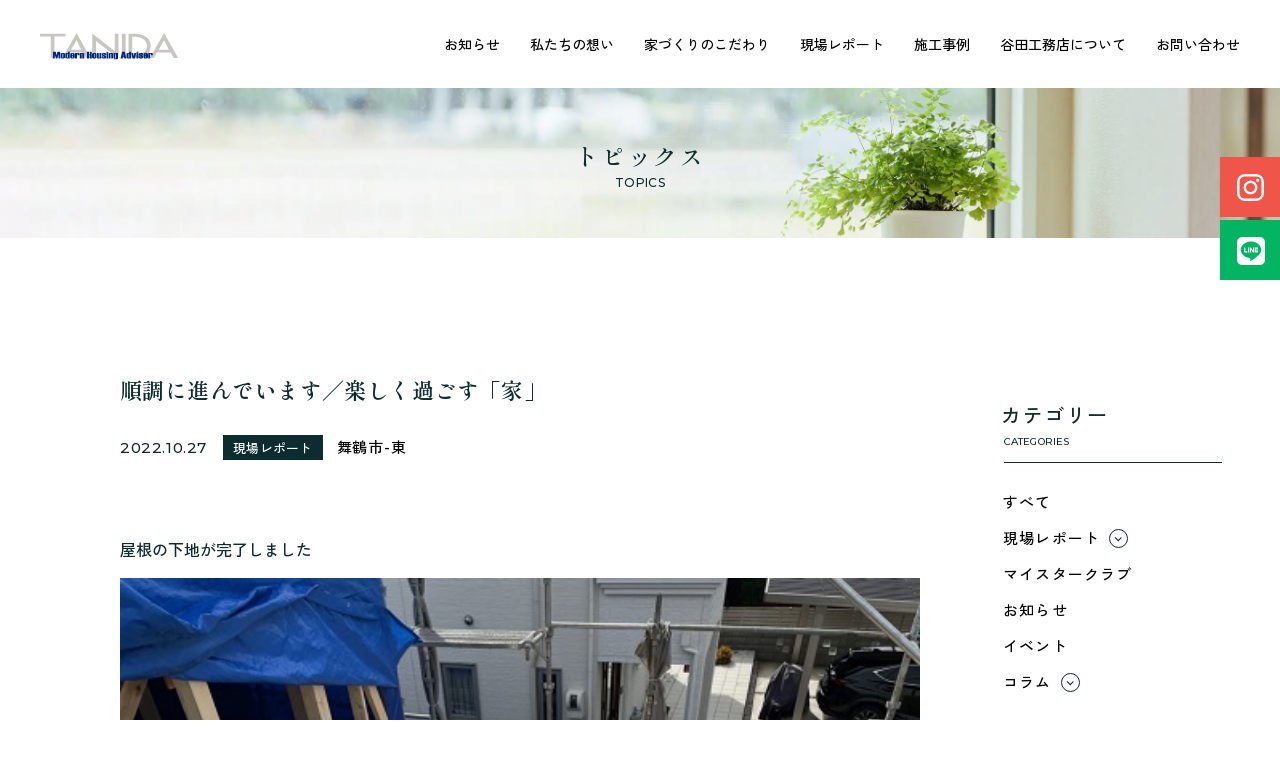

--- FILE ---
content_type: text/html; charset=UTF-8
request_url: https://tanida-pal.co.jp/report/mai-higasi/18797/
body_size: 6392
content:
<!DOCTYPE html>
<html lang="ja">

<head>
    <meta charset="UTF-8" />
<meta http-equiv="X-UA-Compatible" content="IE=edge" />
<meta name="viewport" content="width=device-width, initial-scale=1.0" />
<!-- ▼必要な部分にのみ架電機能やリンクを配置 -->
<meta name="format-detection" content="telephone=no" />

<!-- ファビコン -->
<link rel="shortcut icon" href="https://tanida-pal.co.jp/wp/wp-content/themes/tanida/favicon.png" />
<link rel="icon" href="https://tanida-pal.co.jp/wp/wp-content/themes/tanida/favicon.svg" type="image/svg+xml" />
<!-- スマホ用アイコン -->
<link rel="apple-touch-icon" href="https://tanida-pal.co.jp/wp/wp-content/themes/tanida/apple-touch-icon.png" />
<!-- iPhone -->
<!-- <link rel="manifest" href="/my.webmanifest" /> -->
<!-- Android -->
<!-- スマホ用テーマカラー -->
<meta name="theme-color" content="#FFFFFF" />

<!-- Google Fonts -->
<link rel="preconnect" href="https://fonts.gstatic.com" crossorigin />
<link rel="preload" as="style" href="https://fonts.googleapis.com/css2?family=Montserrat:wght@400;500&family=Shippori+Mincho+B1:wght@500;600&family=Zen+Kaku+Gothic+New:wght@500;700&display=swap" />
<link id="vap30weg82ldg" rel="stylesheet" href="https://fonts.googleapis.com/css2?family=Montserrat:wght@400;500&family=Shippori+Mincho+B1:wght@500;600&family=Zen+Kaku+Gothic+New:wght@500;700&display=swap" media="print" />
<noscript>
	<link rel="stylesheet" href="https://fonts.googleapis.com/css2?family=Montserrat:wght@400;500&family=Shippori+Mincho+B1:wght@500;600&family=Zen+Kaku+Gothic+New:wght@500;700&display=swap" />
</noscript>
<script>
	const FONT = document.getElementById("vap30weg82ldg");
	window.addEventListener("load", () => {
		FONT.media = "all";
	});
</script>

<!-- JS -->

<script defer src="https://tanida-pal.co.jp/wp/wp-content/themes/tanida/assets/js/vendor.min.js"></script>
<script defer src="https://tanida-pal.co.jp/wp/wp-content/themes/tanida/assets/js/single.min.js"></script>

<!-- CSS -->
<link href="https://tanida-pal.co.jp/wp/wp-content/themes/tanida/assets/css/common.css" rel="stylesheet" />
<link href="https://tanida-pal.co.jp/wp/wp-content/themes/tanida/assets/css/single.css" rel="stylesheet">

<!-- <script type="text/javascript" src="http://tanida.local/wp-includes/js/wp-embed.min.js" defer></script> -->
<!-- <script type="text/javascript" src="http://tanida.local/wp-includes/js/wp-embed.min.js?ver=4.8.2"></script> -->


<!-- Google tag (gtag.js) -->
<script async src="https://www.googletagmanager.com/gtag/js?id=G-GBHH5N6JE9"></script>
<script>
  window.dataLayer = window.dataLayer || [];
  function gtag(){dataLayer.push(arguments);}
  gtag('js', new Date());

  gtag('config', 'G-GBHH5N6JE9');
</script>
<meta name='robots' content='max-image-preview:large' />

<!-- SEO SIMPLE PACK 3.1.2 -->
<title>順調に進んでいます／楽しく過ごす「家」 | 舞鶴で新築・リフォームなら谷田工務店</title>
<meta name="description" content="屋根の下地が完了しました 板金工事屋さんがゴム質系ライナールーフを敷きます 窓下地も順調に進んでいます 本日は基礎の断熱施工まで完了しました！">
<meta name="keywords" content="舞鶴,新築,リフォーム,高気密高断熱,省エネ">
<link rel="canonical" href="https://tanida-pal.co.jp/report/mai-higasi/18797/">
<meta property="og:locale" content="ja_JP">
<meta property="og:type" content="article">
<meta property="og:image" content="https://tanida-pal.co.jp/wp/wp-content/uploads/2022/10/SR-r04-08-r45.jpg">
<meta property="og:title" content="順調に進んでいます／楽しく過ごす「家」 | 舞鶴で新築・リフォームなら谷田工務店">
<meta property="og:description" content="屋根の下地が完了しました 板金工事屋さんがゴム質系ライナールーフを敷きます 窓下地も順調に進んでいます 本日は基礎の断熱施工まで完了しました！">
<meta property="og:url" content="https://tanida-pal.co.jp/report/mai-higasi/18797/">
<meta property="og:site_name" content="株式会社谷田工務店">
<meta name="twitter:card" content="summary_large_image">
<!-- / SEO SIMPLE PACK -->

<link rel='stylesheet' id='sbi_styles-css' href='https://tanida-pal.co.jp/wp/wp-content/plugins/instagram-feed/css/sbi-styles.min.css?ver=6.1' type='text/css' media='all' />
<link rel='stylesheet' id='classic-theme-styles-css' href='https://tanida-pal.co.jp/wp/wp-includes/css/classic-themes.min.css?ver=1' type='text/css' media='all' />
<link rel='shortlink' href='https://tanida-pal.co.jp/?p=18797' />
<link rel="icon" href="https://tanida-pal.co.jp/wp/wp-content/uploads/2022/12/apple-touch-icon-150x150.png" sizes="32x32" />
<link rel="icon" href="https://tanida-pal.co.jp/wp/wp-content/uploads/2022/12/apple-touch-icon.png" sizes="192x192" />
<link rel="apple-touch-icon" href="https://tanida-pal.co.jp/wp/wp-content/uploads/2022/12/apple-touch-icon.png" />
<meta name="msapplication-TileImage" content="https://tanida-pal.co.jp/wp/wp-content/uploads/2022/12/apple-touch-icon.png" />
</head>

<body class="topics-detail fadeIn">
    <div id="app">
        <div class="cContainer">
            <header id="js-fixedHeader" class="cHeader">
                <div class="cHeader__inner">
    <a class="cHeader__logo" href="/">
        <picture>
            <source media="(min-width: 768px)" srcset="https://tanida-pal.co.jp/wp/wp-content/themes/tanida/assets/images/common/header_logo-pc.svg">
            <img src="https://tanida-pal.co.jp/wp/wp-content/themes/tanida/assets/images/common/header_logo.svg" width="128" height="26" decoding="async" alt="谷田工務店のロゴ" />
        </picture>

        <span class="visuallyHidden">谷田工務店のトップページへ移動</span>
    </a>

    <div class="cHeader__left">
        <ul class="cHeader__menu pcOnly">
            <li class="cHeader__menu_item">
                <a href="/category/news">お知らせ</a>
            </li>

            <li class="cHeader__menu_item">
                <a href="/message">私たちの想い</a>
            </li>

            <li class="cHeader__menu_item">
                <a href="/concept">家づくりのこだわり</a>
            </li>

            <li class="cHeader__menu_item">
                <a href="/category/report">現場レポート</a>
            </li>

            <li class="cHeader__menu_item">
                <a href="/works">施工事例</a>
            </li>

            <li class="cHeader__menu_item">
                <a href="/about">谷田工務店について</a>
            </li>

            <li class="cHeader__menu_item">
                <a href="/contact">お問い合わせ</a>
            </li>
        </ul>

        <ul class="cHeader__sns">
            <li class="cHeader__sns_instagram">
                <a href="https://www.instagram.com/tanidakoumuten/" target="_blank" rel="noopener noreferrer">
                    <picture>
                        <source media="(min-width: 768px)" srcset="https://tanida-pal.co.jp/wp/wp-content/themes/tanida/assets/images/common/ico_instagram_white.svg">
                        <img src="https://tanida-pal.co.jp/wp/wp-content/themes/tanida/assets/images/common/ico_instagram_blue.svg" width="29" height="29" alt="谷田工務店のInstagramへ移動" decoding="async" />
                    </picture>
                </a>
            </li>

            <li class="cHeader__sns_line">
                <a href="https://lin.ee/XdNUx30" target="_blank" rel="noopener noreferrer">
                    <picture>
                        <source media="(min-width: 768px)" srcset="https://tanida-pal.co.jp/wp/wp-content/themes/tanida/assets/images/common/ico_line_white.svg">
                        <img src="https://tanida-pal.co.jp/wp/wp-content/themes/tanida/assets/images/common/ico_line_blue.svg" width="28" height="28" alt="谷田工務店のLINEの友達追加" decoding="async" />
                    </picture>
                </a>
            </li>
        </ul>

        <button id="js-MenuBtn" class="cHeader__menu spOnly">
            <span></span>
            <span></span>
            <span></span>
            <span class="visuallyHidden">ナビゲーションメニューの開閉</span>
        </button>
    </div>
</div>            </header>

            <div id="js-navigation" class="cNav is-closed">
    <div class="cNav__inner">
        <ul class="cNav__list">
            <li class="cNav__list_item">
                <a class="cNav__list_link" href="/category/news">
                    お知らせ
                </a>
            </li>

            <li class="cNav__list_item">
                <a class="cNav__list_link" href="/message">
                    私たちの想い
                </a>
            </li>

            <li class="cNav__list_item">
                <a class="cNav__list_link" href="/concept">
                    家づくりのこだわり
                </a>
            </li>

            <li class="cNav__list_item">
                <a class="cNav__list_link" href="/category/report">
                    現場レポート
                </a>
            </li>

            <li class="cNav__list_item">
                <a class="cNav__list_link" href="/works">
                    施工事例
                </a>
            </li>

            <li class="cNav__list_item">
                <a class="cNav__list_link" href="/about">
                    谷田工務店について
                </a>
            </li>

            <li class="cNav__list_item">
                <a class="cNav__list_link" href="/contact">
                    お問い合わせ
                </a>
            </li>
        </ul>

        <a class="cNav__externalLink cExternal__link" href="https://www.fiace.jp/" target="_blank" rel="noopener noreferrer">
            フィアスホーム
            <img class="cExternal__icon" src="https://tanida-pal.co.jp/wp/wp-content/themes/tanida/assets/images/common/ico_external_link.svg" alt="外部ページへ移動" width="18" height="11">
        </a>

        <button id="js-closeBtn" class="cNav__close">
            CLOSE
        </button>
    </div>
</div>
            <main class="cMain">
                <div class="cTopicsFV">
                    <div class="cPageHeader cHeader__inner pcOnly">
                        <a class="cPageHeader_logo cHeader__logo" href="/">
                            <picture>
                                <source media="(min-width: 768px)" srcset="https://tanida-pal.co.jp/wp/wp-content/themes/tanida/assets/images/common/header_logo-pc.svg">
                                <img src="https://tanida-pal.co.jp/wp/wp-content/themes/tanida/assets/images/common/header_logo.svg" width="128" height="26" decoding="async" />
                            </picture>

                            <span class="visuallyHidden">谷田工務店のトップページへ移動</span>
                        </a>

                        <div class="cPageHeader_left cHeader__left">
                            <ul class="cPageHeader_menu cHeader__menu pcOnly">
                                <li class="cPageHeader_menu_item cHeader__menu_item">
                                    <a href="/category/news">お知らせ</a>
                                </li>

                                <li class="cPageHeader_menu_item cHeader__menu_item">
                                    <a href="/message">私たちの想い</a>
                                </li>

                                <li class="cPageHeader_menu_item cHeader__menu_item">
                                    <a href="/concept">家づくりのこだわり</a>
                                </li>

                                <li class="cPageHeader_menu_item cHeader__menu_item">
                                    <a href="/category/report">現場レポート</a>
                                </li>

                                <li class="cPageHeader_menu_item cHeader__menu_item">
                                    <a href="/works">施工事例</a>
                                </li>

                                <li class="cPageHeader_menu_item cHeader__menu_item">
                                    <a href="/about">谷田工務店について</a>
                                </li>

                                <li class="cPageHeader_menu_item cHeader__menu_item">
                                    <a href="/contact">お問い合わせ</a>
                                </li>
                            </ul>
                        </div>
                    </div>

                    <ul class="cPageHeader_sns cHeader__sns pcOnly">
                        <li class="cPageHeader_sns_instagram cHeader__sns_instagram">
                            <a href="">
                                <picture>
                                    <source media="(min-width: 768px)" srcset="https://tanida-pal.co.jp/wp/wp-content/themes/tanida/assets/images/common/ico_instagram_white.svg">
                                    <img src="https://tanida-pal.co.jp/wp/wp-content/themes/tanida/assets/images/common/ico_instagram_blue.svg" width="29" height="29" alt="谷田工務店のInstagramへ移動" decoding="async" />
                                </picture>
                            </a>
                        </li>

                        <li class="cPageHeader_sns_line cHeader__sns_line">
                            <a href="">
                                <picture>
                                    <source media="(min-width: 768px)" srcset="https://tanida-pal.co.jp/wp/wp-content/themes/tanida/assets/images/common/ico_line_white.svg">
                                    <img src="https://tanida-pal.co.jp/wp/wp-content/themes/tanida/assets/images/common/ico_line_blue.svg" width="28" height="28" alt="谷田工務店のLINEへ移動" decoding="async" />
                                </picture>
                            </a>
                        </li>
                    </ul>

                    <div class="cTopicsFV__inner">
                        <div class="cTopicsFV__image">
                            <picture>
                                <source type="image/webp" media="(min-width: 768px)" srcset="https://tanida-pal.co.jp/wp/wp-content/themes/tanida/assets/images/topics/webp/topics_detail_mv-pc@2x.webp" />
                                <source media="(min-width: 768px)" srcset="https://tanida-pal.co.jp/wp/wp-content/themes/tanida/assets/images/topics/topics_detail_mv-pc@2x.jpg" />
                                <source type="image/webp" srcset=" https://tanida-pal.co.jp/wp/wp-content/themes/tanida/assets/images/topics/webp/topics_detail_mv@2x.webp" />
                                <img src="assets/images/topics/topics_detail_mv@2x.jpg" width="750" height="360" alt="" decoding="async" />
                            </picture>
                        </div>

                        <div class="cTopicsFV__titleWrapper">
                            <div class="cTopicsFV__title">トピックス</div>

                            <div class="cTopicsFV__subtitle">TOPICS</div>
                        </div>
                    </div>
                </div>

                <div class="cMain__inner">
                    <div class="lTopics">
                        <div class="lTopics__inner">
                            <h1 class="lTopics__title">
                                順調に進んでいます／楽しく過ごす「家」                            </h1>

                            <div class="lTopics__eyecatch">
                                <div class="lTopics__eyecatch_detail">
                                    <span class="lTopics__eyecatch_date">
                                        2022.10.27                                    </span>

                                                                                                                                                                                                                                                                                                                                                                            
                                                <a href="https://tanida-pal.co.jp/category/report/" class="lTopics__eyecatch_tag">
                                                    現場レポート                                                </a>

                                                <a href="https://tanida-pal.co.jp/category/report/mai-higasi/" class="lTopics__eyecatch_category pcOnly">
                                                    舞鶴市-東                                                </a>
                                                                                                                                                        </div>

                                <!--                                     <div class="lTopics__eyecatch_image" style="background-image: url('https://tanida-pal.co.jp/wp/wp-content/uploads/2022/10/SR-r04-08-r45.jpg')"></div>
                                 -->
                            </div>

                            <div id="js-acf-wrapper" class="lTopics__content">
                                                                        
<p>屋根の下地が完了しました</p>


<div class="wp-block-image">
<figure class="aligncenter size-full"><img decoding="async" width="499" height="374" src="https://tanida-pal.co.jp/wordpress2022/wp/wp-content/uploads/2022/10/SR-r04-08-r44.jpg" alt="" class="wp-image-18799" srcset="https://tanida-pal.co.jp/wp/wp-content/uploads/2022/10/SR-r04-08-r44.jpg 499w, https://tanida-pal.co.jp/wp/wp-content/uploads/2022/10/SR-r04-08-r44-300x225.jpg 300w" sizes="(max-width: 499px) 100vw, 499px" /></figure></div>


<p>板金工事屋さんがゴム質系ライナールーフを敷きます</p>


<div class="wp-block-image">
<figure class="aligncenter size-full"><img decoding="async" loading="lazy" width="499" height="374" src="https://tanida-pal.co.jp/wordpress2022/wp/wp-content/uploads/2022/10/SR-r04-08-r45.jpg" alt="" class="wp-image-18800" srcset="https://tanida-pal.co.jp/wp/wp-content/uploads/2022/10/SR-r04-08-r45.jpg 499w, https://tanida-pal.co.jp/wp/wp-content/uploads/2022/10/SR-r04-08-r45-300x225.jpg 300w" sizes="(max-width: 499px) 100vw, 499px" /></figure></div>


<p>窓下地も順調に進んでいます</p>


<div class="wp-block-image">
<figure class="aligncenter size-full"><img decoding="async" loading="lazy" width="499" height="374" src="https://tanida-pal.co.jp/wordpress2022/wp/wp-content/uploads/2022/10/SR-r04-08-r46.jpg" alt="" class="wp-image-18801" srcset="https://tanida-pal.co.jp/wp/wp-content/uploads/2022/10/SR-r04-08-r46.jpg 499w, https://tanida-pal.co.jp/wp/wp-content/uploads/2022/10/SR-r04-08-r46-300x225.jpg 300w" sizes="(max-width: 499px) 100vw, 499px" /></figure></div>


<p>本日は基礎の断熱施工まで完了しました！</p>


<div class="wp-block-image">
<figure class="aligncenter size-full"><img decoding="async" loading="lazy" width="499" height="374" src="https://tanida-pal.co.jp/wordpress2022/wp/wp-content/uploads/2022/10/SR-r04-08-r47.jpg" alt="" class="wp-image-18802" srcset="https://tanida-pal.co.jp/wp/wp-content/uploads/2022/10/SR-r04-08-r47.jpg 499w, https://tanida-pal.co.jp/wp/wp-content/uploads/2022/10/SR-r04-08-r47-300x225.jpg 300w" sizes="(max-width: 499px) 100vw, 499px" /></figure></div>


<p></p>
                                
                                                            </div>
                        </div>
                    </div>

                    <div class="pcOnly">
                        <div class="cSide">
	<div class="cSide__inner">
		<div class="cSide__category">
			<div class="cSide__category_title cSide__title">カテゴリー</div>

			<div class="cSide__category_subtitle cSide__subtitle">CATEGORIES</div>

			<ul class="cSide__category_list">
				<li class="cSide__category_item">
					<a href="/topics">すべて</a>
				</li>

																			<li class="cSide__category_item has-child js-accordion">
							<button class="cSide__button js-accordion-trigger">
								現場レポート								<div class="cMoreBtn__arrowWrapper">
									<div class="cMoreBtn__arrow"></div>
								</div>
							</button>

							<div class="cSide__hideWrapper js-accordion-target">
								<ul class="cSide__hide">
									<li class="cSide__hide_item">
										<a href="https://tanida-pal.co.jp/category/report/">すべて</a>
									</li>

																			<li class="cSide__hide_item">
											<a href="https://tanida-pal.co.jp/category/report/obama/">小浜市</a>
										</li>
																			<li class="cSide__hide_item">
											<a href="https://tanida-pal.co.jp/category/report/ayabe/">綾部市</a>
										</li>
																			<li class="cSide__hide_item">
											<a href="https://tanida-pal.co.jp/category/report/mai-naka/">舞鶴市-中</a>
										</li>
																			<li class="cSide__hide_item">
											<a href="https://tanida-pal.co.jp/category/report/mai-higasi/">舞鶴市-東</a>
										</li>
																			<li class="cSide__hide_item">
											<a href="https://tanida-pal.co.jp/category/report/mai-nisi/">舞鶴市-西</a>
										</li>
																			<li class="cSide__hide_item">
											<a href="https://tanida-pal.co.jp/category/report/takahama/">高浜町</a>
										</li>
																	</ul>
							</div>
						</li>
																				<li class="cSide__category_item">
							<a href="https://tanida-pal.co.jp/category/meister/">マイスタークラブ</a>
						</li>
																				<li class="cSide__category_item">
							<a href="https://tanida-pal.co.jp/category/news/">お知らせ</a>
						</li>
																				<li class="cSide__category_item">
							<a href="https://tanida-pal.co.jp/category/event/">イベント</a>
						</li>
																				<li class="cSide__category_item has-child js-accordion">
							<button class="cSide__button js-accordion-trigger">
								コラム								<div class="cMoreBtn__arrowWrapper">
									<div class="cMoreBtn__arrow"></div>
								</div>
							</button>

							<div class="cSide__hideWrapper js-accordion-target">
								<ul class="cSide__hide">
									<li class="cSide__hide_item">
										<a href="https://tanida-pal.co.jp/category/column/">すべて</a>
									</li>

																			<li class="cSide__hide_item">
											<a href="https://tanida-pal.co.jp/category/column/helpful/">利 ri</a>
										</li>
																			<li class="cSide__hide_item">
											<a href="https://tanida-pal.co.jp/category/column/insulation/">断熱性のこと</a>
										</li>
																			<li class="cSide__hide_item">
											<a href="https://tanida-pal.co.jp/category/column/airtightness/">気密性のこと</a>
										</li>
																	</ul>
							</div>
						</li>
												</ul>
		</div>

		<div class="cSide__archive">
			<div class="cSide__archive_title cSide__title">アーカイブ</div>
			<div class="cSide__archive_subtitle cSide__subtitle">ARCHIVES</div>
			<div class="cSide__archive_wrapper">
				<select name="monthly-dropdown" onChange='document.location.href=this.options[this.selectedIndex].value;' class="cSide__archive_select">
					<option value="">年月を選択</option>
						<option value='https://tanida-pal.co.jp/date/2025/10/'> 2025.10 </option>
	<option value='https://tanida-pal.co.jp/date/2025/09/'> 2025.9 </option>
	<option value='https://tanida-pal.co.jp/date/2025/08/'> 2025.8 </option>
	<option value='https://tanida-pal.co.jp/date/2025/07/'> 2025.7 </option>
	<option value='https://tanida-pal.co.jp/date/2025/06/'> 2025.6 </option>
	<option value='https://tanida-pal.co.jp/date/2025/04/'> 2025.4 </option>
	<option value='https://tanida-pal.co.jp/date/2025/03/'> 2025.3 </option>
	<option value='https://tanida-pal.co.jp/date/2025/02/'> 2025.2 </option>
	<option value='https://tanida-pal.co.jp/date/2025/01/'> 2025.1 </option>
	<option value='https://tanida-pal.co.jp/date/2024/12/'> 2024.12 </option>
	<option value='https://tanida-pal.co.jp/date/2024/11/'> 2024.11 </option>
	<option value='https://tanida-pal.co.jp/date/2024/10/'> 2024.10 </option>
	<option value='https://tanida-pal.co.jp/date/2024/09/'> 2024.9 </option>
	<option value='https://tanida-pal.co.jp/date/2024/08/'> 2024.8 </option>
	<option value='https://tanida-pal.co.jp/date/2024/07/'> 2024.7 </option>
	<option value='https://tanida-pal.co.jp/date/2024/06/'> 2024.6 </option>
	<option value='https://tanida-pal.co.jp/date/2024/05/'> 2024.5 </option>
	<option value='https://tanida-pal.co.jp/date/2024/04/'> 2024.4 </option>
	<option value='https://tanida-pal.co.jp/date/2024/03/'> 2024.3 </option>
	<option value='https://tanida-pal.co.jp/date/2024/02/'> 2024.2 </option>
	<option value='https://tanida-pal.co.jp/date/2024/01/'> 2024.1 </option>
	<option value='https://tanida-pal.co.jp/date/2023/12/'> 2023.12 </option>
	<option value='https://tanida-pal.co.jp/date/2023/11/'> 2023.11 </option>
	<option value='https://tanida-pal.co.jp/date/2023/10/'> 2023.10 </option>
	<option value='https://tanida-pal.co.jp/date/2023/09/'> 2023.9 </option>
	<option value='https://tanida-pal.co.jp/date/2023/08/'> 2023.8 </option>
	<option value='https://tanida-pal.co.jp/date/2023/07/'> 2023.7 </option>
	<option value='https://tanida-pal.co.jp/date/2023/06/'> 2023.6 </option>
	<option value='https://tanida-pal.co.jp/date/2023/05/'> 2023.5 </option>
	<option value='https://tanida-pal.co.jp/date/2023/04/'> 2023.4 </option>
	<option value='https://tanida-pal.co.jp/date/2023/03/'> 2023.3 </option>
	<option value='https://tanida-pal.co.jp/date/2023/02/'> 2023.2 </option>
	<option value='https://tanida-pal.co.jp/date/2023/01/'> 2023.1 </option>
	<option value='https://tanida-pal.co.jp/date/2022/12/'> 2022.12 </option>
	<option value='https://tanida-pal.co.jp/date/2022/11/'> 2022.11 </option>
	<option value='https://tanida-pal.co.jp/date/2022/10/'> 2022.10 </option>
	<option value='https://tanida-pal.co.jp/date/2022/09/'> 2022.9 </option>
	<option value='https://tanida-pal.co.jp/date/2022/08/'> 2022.8 </option>
	<option value='https://tanida-pal.co.jp/date/2022/07/'> 2022.7 </option>
	<option value='https://tanida-pal.co.jp/date/2022/06/'> 2022.6 </option>
	<option value='https://tanida-pal.co.jp/date/2022/05/'> 2022.5 </option>
	<option value='https://tanida-pal.co.jp/date/2022/04/'> 2022.4 </option>
	<option value='https://tanida-pal.co.jp/date/2022/03/'> 2022.3 </option>
	<option value='https://tanida-pal.co.jp/date/2022/02/'> 2022.2 </option>
	<option value='https://tanida-pal.co.jp/date/2022/01/'> 2022.1 </option>
	<option value='https://tanida-pal.co.jp/date/2021/12/'> 2021.12 </option>
	<option value='https://tanida-pal.co.jp/date/2021/11/'> 2021.11 </option>
	<option value='https://tanida-pal.co.jp/date/2021/10/'> 2021.10 </option>
	<option value='https://tanida-pal.co.jp/date/2021/09/'> 2021.9 </option>
	<option value='https://tanida-pal.co.jp/date/2021/08/'> 2021.8 </option>
	<option value='https://tanida-pal.co.jp/date/2021/07/'> 2021.7 </option>
	<option value='https://tanida-pal.co.jp/date/2021/06/'> 2021.6 </option>
	<option value='https://tanida-pal.co.jp/date/2021/05/'> 2021.5 </option>
	<option value='https://tanida-pal.co.jp/date/2021/04/'> 2021.4 </option>
	<option value='https://tanida-pal.co.jp/date/2021/03/'> 2021.3 </option>
	<option value='https://tanida-pal.co.jp/date/2021/02/'> 2021.2 </option>
	<option value='https://tanida-pal.co.jp/date/2021/01/'> 2021.1 </option>
	<option value='https://tanida-pal.co.jp/date/2020/12/'> 2020.12 </option>
	<option value='https://tanida-pal.co.jp/date/2020/11/'> 2020.11 </option>
	<option value='https://tanida-pal.co.jp/date/2020/10/'> 2020.10 </option>
	<option value='https://tanida-pal.co.jp/date/2020/09/'> 2020.9 </option>
	<option value='https://tanida-pal.co.jp/date/2020/08/'> 2020.8 </option>
	<option value='https://tanida-pal.co.jp/date/2020/07/'> 2020.7 </option>
	<option value='https://tanida-pal.co.jp/date/2020/06/'> 2020.6 </option>
	<option value='https://tanida-pal.co.jp/date/2020/05/'> 2020.5 </option>
	<option value='https://tanida-pal.co.jp/date/2020/04/'> 2020.4 </option>
	<option value='https://tanida-pal.co.jp/date/2020/03/'> 2020.3 </option>
	<option value='https://tanida-pal.co.jp/date/2020/02/'> 2020.2 </option>
	<option value='https://tanida-pal.co.jp/date/2020/01/'> 2020.1 </option>
	<option value='https://tanida-pal.co.jp/date/2019/12/'> 2019.12 </option>
	<option value='https://tanida-pal.co.jp/date/2019/11/'> 2019.11 </option>
	<option value='https://tanida-pal.co.jp/date/2019/10/'> 2019.10 </option>
	<option value='https://tanida-pal.co.jp/date/2019/09/'> 2019.9 </option>
	<option value='https://tanida-pal.co.jp/date/2019/08/'> 2019.8 </option>
	<option value='https://tanida-pal.co.jp/date/2019/07/'> 2019.7 </option>
	<option value='https://tanida-pal.co.jp/date/2019/06/'> 2019.6 </option>
	<option value='https://tanida-pal.co.jp/date/2019/05/'> 2019.5 </option>
	<option value='https://tanida-pal.co.jp/date/2019/04/'> 2019.4 </option>
	<option value='https://tanida-pal.co.jp/date/2019/03/'> 2019.3 </option>
	<option value='https://tanida-pal.co.jp/date/2019/02/'> 2019.2 </option>
	<option value='https://tanida-pal.co.jp/date/2019/01/'> 2019.1 </option>
	<option value='https://tanida-pal.co.jp/date/2018/12/'> 2018.12 </option>
	<option value='https://tanida-pal.co.jp/date/2018/11/'> 2018.11 </option>
	<option value='https://tanida-pal.co.jp/date/2018/10/'> 2018.10 </option>
	<option value='https://tanida-pal.co.jp/date/2018/09/'> 2018.9 </option>
	<option value='https://tanida-pal.co.jp/date/2018/07/'> 2018.7 </option>
	<option value='https://tanida-pal.co.jp/date/2017/11/'> 2017.11 </option>
	<option value='https://tanida-pal.co.jp/date/2017/10/'> 2017.10 </option>
	<option value='https://tanida-pal.co.jp/date/2017/05/'> 2017.5 </option>
	<option value='https://tanida-pal.co.jp/date/2016/11/'> 2016.11 </option>
	<option value='https://tanida-pal.co.jp/date/2016/07/'> 2016.7 </option>
				</select>
			</div>
		</div>


		<div class="cSide__tag">
			<div class="cSide__tag_title cSide__title">タグ</div>

			<div class="cSide__tag_subtitle cSide__subtitle">TAG</div>

			<div class="cSide__tag_list js-accordion">
														
															<a class="cSide__tag_item" href="https://tanida-pal.co.jp/tag/2024%e8%a6%8b%e5%ad%a6%e4%bc%9a/">2024見学会</a>
																	
							
															<a class="cSide__tag_item" href="https://tanida-pal.co.jp/tag/cm/">CM</a>
																	
							
															<a class="cSide__tag_item" href="https://tanida-pal.co.jp/tag/line/">LINE</a>
																	
							
															<a class="cSide__tag_item" href="https://tanida-pal.co.jp/tag/youtube/">YouTube</a>
																	
							
															<a class="cSide__tag_item" href="https://tanida-pal.co.jp/tag/%e3%81%8b%e3%81%97%e3%81%93%e3%81%8f%e6%9a%ae%e3%82%89%e3%81%99%e3%80%81%e4%ba%8c%e4%b8%96%e5%b8%af%e4%bd%8f%e5%ae%85%e3%81%ae%e3%80%8c%e5%ae%b6%e3%80%8d/">かしこく暮らす、二世帯住宅の「家」</a>
																	
							
															<a class="cSide__tag_item" href="https://tanida-pal.co.jp/tag/2020-09-t-sama/">くるっと見守りの家</a>
																	
							
															<a class="cSide__tag_item" href="https://tanida-pal.co.jp/tag/2018-12-y-sama/">だんらんの家</a>
																	
							
															<a class="cSide__tag_item" href="https://tanida-pal.co.jp/tag/2020-03-k-sama/">ひなたの家</a>
																	
							
															<a class="cSide__tag_item" href="https://tanida-pal.co.jp/tag/2021-01-n-sama/">ほぼほぼ平屋の家</a>
																	
							
															<a class="cSide__tag_item" href="https://tanida-pal.co.jp/tag/%e3%82%ad%e3%83%a3%e3%83%b3%e3%83%9a%e3%83%bc%e3%83%b3/">キャンペーン</a>
																	
							
															<a class="cSide__tag_item" href="https://tanida-pal.co.jp/tag/%e3%82%b0%e3%83%ac%e3%82%a4%e3%83%83%e3%82%b7%e3%83%a5%e3%81%a7%e3%82%af%e3%83%bc%e3%83%ab%e3%81%aa%e5%ae%b6/">グレイッシュでクールな家</a>
																	
							
													<div class="cSide__tag_hideWrapper js-accordion-target">
								<div class="cSide__tag_hide">
									<a class="cSide__tag_item" href="https://tanida-pal.co.jp/tag/%e3%82%b7%e3%83%83%e3%82%af%e3%83%96%e3%83%a9%e3%82%a6%e3%83%b3%e3%81%a7%e8%aa%bf%e5%92%8c%e3%81%99%e3%82%8b%e3%80%8c%e5%ae%b6%e3%80%8d/">シックブラウンで調和する「家」</a>
																	
							
															<a class="cSide__tag_item" href="https://tanida-pal.co.jp/tag/%e3%83%89%e3%83%83%e3%82%af%e3%83%a9%e3%83%b3%e3%81%ae%e3%81%82%e3%82%8b%e3%80%8c%e5%ae%b6%e3%80%8d/">ドックランのある「家」</a>
																	
							
															<a class="cSide__tag_item" href="https://tanida-pal.co.jp/tag/2019-11-s-sama/">ナチュラルモダンで暮らす家</a>
																	
							
															<a class="cSide__tag_item" href="https://tanida-pal.co.jp/tag/2021-01-f-sama/">ネイビーブルーで魅せる家</a>
																	
							
															<a class="cSide__tag_item" href="https://tanida-pal.co.jp/tag/2020-08-t-sama/">バラと暮らす12ヶ月の家</a>
																	
							
															<a class="cSide__tag_item" href="https://tanida-pal.co.jp/tag/2019-05-m-sama/">ペニンシュラに集う家</a>
																	
							
															<a class="cSide__tag_item" href="https://tanida-pal.co.jp/tag/%e3%83%aa%e3%83%8e%e3%83%99%e3%83%bc%e3%82%b7%e3%83%a7%e3%83%b3/">リノベーション</a>
																	
							
															<a class="cSide__tag_item" href="https://tanida-pal.co.jp/tag/%e3%83%aa%e3%83%95%e3%82%a9%e3%83%bc%e3%83%a0%e3%80%81%e3%83%aa%e3%83%8e%e3%83%99%e3%83%bc%e3%82%b7%e3%83%a7%e3%83%b3/">リフォーム、リノベーション</a>
																	
							
															<a class="cSide__tag_item" href="https://tanida-pal.co.jp/tag/%e4%b8%8a%e6%9e%97%e3%81%ae%e3%80%8c%e5%ae%b6%e3%80%8d/">上林の「家」</a>
																	
							
															<a class="cSide__tag_item" href="https://tanida-pal.co.jp/tag/2018-09-n-sama/">住み継ぐ家</a>
																	
							
															<a class="cSide__tag_item" href="https://tanida-pal.co.jp/tag/2022-01-%ef%bd%93-sama/">優美な「家」</a>
																	
							
															<a class="cSide__tag_item" href="https://tanida-pal.co.jp/tag/%e5%85%89%e3%81%ab%e9%9b%86%e3%81%86%e5%ae%b6/">光に集う家</a>
																	
							
															<a class="cSide__tag_item" href="https://tanida-pal.co.jp/tag/%e5%86%8d%e4%bc%9a%e3%80%81%e7%86%9f%e8%80%83%e3%81%ae%e3%80%8c%e5%ae%b6%e3%80%8d/">再会、熟考の「家」</a>
																	
							
															<a class="cSide__tag_item" href="https://tanida-pal.co.jp/tag/2021-10-n-sama/">叶える「家」</a>
																	
							
															<a class="cSide__tag_item" href="https://tanida-pal.co.jp/tag/2018-12-s-sama/">和琴の家</a>
																	
							
															<a class="cSide__tag_item" href="https://tanida-pal.co.jp/tag/2019-10-n-sama/">喜びをデザインする家</a>
																	
							
															<a class="cSide__tag_item" href="https://tanida-pal.co.jp/tag/2020-07-n-sama/">四角で彩る家</a>
																	
							
															<a class="cSide__tag_item" href="https://tanida-pal.co.jp/tag/2019-06-o-sama/">大屋根で包む家</a>
																	
							
															<a class="cSide__tag_item" href="https://tanida-pal.co.jp/tag/%e5%a4%a7%e6%b5%a6%e3%81%ae%e3%80%8c%e5%ae%b6%e3%80%8d/">大浦の「家」</a>
																	
							
															<a class="cSide__tag_item" href="https://tanida-pal.co.jp/tag/2019-09-h-sama/">家事が楽しくなる家</a>
																	
							
															<a class="cSide__tag_item" href="https://tanida-pal.co.jp/tag/2021-02-m-sama/">家族の声が聞こえる家</a>
																	
							
															<a class="cSide__tag_item" href="https://tanida-pal.co.jp/tag/2019-03-f-sama/">家族の時間を紡ぐ家</a>
																	
							
															<a class="cSide__tag_item" href="https://tanida-pal.co.jp/tag/2021-06-a-sama/">家族ラン欒の家</a>
																	
							
															<a class="cSide__tag_item" href="https://tanida-pal.co.jp/tag/2018-12-h-sama/">幸・楽・育の家</a>
																	
							
															<a class="cSide__tag_item" href="https://tanida-pal.co.jp/tag/%e5%bf%ab%e9%81%a9%e3%81%8c%e3%81%9a%e3%81%a3%e3%81%a8%e7%b6%9a%e3%81%8f%e5%ae%b6/">快適がずっと続く家</a>
																	
							
															<a class="cSide__tag_item" href="https://tanida-pal.co.jp/tag/2020-04-m-sama/">想いをつなぐ家</a>
																	
							
															<a class="cSide__tag_item" href="https://tanida-pal.co.jp/tag/2020-02-y-sama/">愛犬と暮らすワンダフルな家</a>
																	
							
															<a class="cSide__tag_item" href="https://tanida-pal.co.jp/tag/%e6%8c%a8%e6%8b%b6/">挨拶</a>
																	
							
															<a class="cSide__tag_item" href="https://tanida-pal.co.jp/tag/%e6%96%ad%e7%86%b1%e6%80%a7/">断熱性</a>
																	
							
															<a class="cSide__tag_item" href="https://tanida-pal.co.jp/tag/%e6%96%b0%e7%af%89/">新築</a>
																	
							
															<a class="cSide__tag_item" href="https://tanida-pal.co.jp/tag/%e6%a5%bd%e3%81%97%e3%81%8f%e9%81%8e%e3%81%94%e3%81%99%e3%80%8c%e5%ae%b6%e3%80%8d/">楽しく過ごす「家」</a>
																	
							
															<a class="cSide__tag_item" href="https://tanida-pal.co.jp/tag/%e6%b0%97%e5%af%86%e6%80%a7/">気密性</a>
																	
							
															<a class="cSide__tag_item" href="https://tanida-pal.co.jp/tag/%e7%9b%b8%e8%ab%87%e4%bc%9a/">相談会</a>
																	
							
															<a class="cSide__tag_item" href="https://tanida-pal.co.jp/tag/%e7%9b%b8%e8%ab%87%e4%bc%9a2023%e5%b9%b43%e6%9c%88/">相談会2023年3月</a>
																	
							
															<a class="cSide__tag_item" href="https://tanida-pal.co.jp/tag/%e7%9b%b8%e8%ab%87%e4%bc%9a2023%e5%b9%b46%e6%9c%88/">相談会2023年6月</a>
																	
							
															<a class="cSide__tag_item" href="https://tanida-pal.co.jp/tag/2018-09-i-sama/">空間を楽しむ家</a>
																	
							
															<a class="cSide__tag_item" href="https://tanida-pal.co.jp/tag/%e7%ab%9c%e5%ae%ae%e3%80%81%e6%86%a9%e3%81%84%e3%81%ae%e3%80%8c%e5%ae%b6%e3%80%8d/">竜宮、憩いの「家」</a>
																	
							
															<a class="cSide__tag_item" href="https://tanida-pal.co.jp/tag/%e7%b5%b6%e5%af%be%e9%96%8b%e6%94%be%e6%84%9f%e3%80%81%e5%b9%b3%e5%b1%8b%e3%81%ae%e3%80%8c%e5%ae%b6%e3%80%8d/">絶対開放感、平屋の「家」</a>
																	
							
															<a class="cSide__tag_item" href="https://tanida-pal.co.jp/tag/2021-07-t-sama/">綺麗キレイな「家」</a>
																	
							
															<a class="cSide__tag_item" href="https://tanida-pal.co.jp/tag/%e8%a3%9c%e5%8a%a9%e9%87%91%e6%b4%bb%e7%94%a8/">補助金活用</a>
																	
							
															<a class="cSide__tag_item" href="https://tanida-pal.co.jp/tag/%e8%a6%8b%e5%ad%a6%e4%bc%9a/">見学会</a>
																	
							
															<a class="cSide__tag_item" href="https://tanida-pal.co.jp/tag/%e8%aa%8d%e5%ae%9a%e9%95%b7%e6%9c%9f%e5%84%aa%e8%89%af%e4%bd%8f%e5%ae%85%e3%81%a7%e5%bb%ba%e3%81%a6%e3%82%8b%e3%80%8c%e5%ae%b6%e3%80%8d/">認定長期優良住宅で建てる「家」</a>
																	
							
															<a class="cSide__tag_item" href="https://tanida-pal.co.jp/tag/%e8%b1%8a%e3%81%8b%e3%81%aa%e6%99%82%e9%96%93%e3%81%8c%e6%b5%81%e3%82%8c%e3%82%8b%e5%ae%b6/">豊かな時間が流れる家</a>
																	
							
															<a class="cSide__tag_item" href="https://tanida-pal.co.jp/tag/%e8%b6%a3%e5%91%b3%e3%82%92%e6%a5%bd%e3%81%97%e3%82%80%e5%ae%b6/">趣味を楽しむ家</a>
																	
							
															<a class="cSide__tag_item" href="https://tanida-pal.co.jp/tag/%e9%9d%92%e8%91%89%e5%b1%b1%e9%ba%93%e3%82%92%e7%9c%ba%e3%82%81%e3%82%8b%e5%ae%b6/">青葉山麓を眺める家</a>
																	
							
															<a class="cSide__tag_item" href="https://tanida-pal.co.jp/tag/2019-10-k-sama/">風と空と土を感じる家</a>
																	
							
															<a class="cSide__tag_item" href="https://tanida-pal.co.jp/tag/2019-06-a-sama/">風景を楽しむ家</a>
																	
																					</div>
							</div>
							<button class="cSide__moreBtn js-accordion-trigger">もっとみる</button>
			</div>
		</div>
	</div>
</div>                    </div>
                </div>

                <div class="cSingleNav">
                    <div class="cSingleNav__nav">
                        <div class="cSingleNav__nav_wrapper">
                            <div class="cSingleNav__nav_prevWrapper">
                                                                    <a href="https://tanida-pal.co.jp/report/mai-higasi/18785/" class="cSingleNav__nav_prev">
                                        <div class="arrow">
                                            <img src="https://tanida-pal.co.jp/wp/wp-content/themes/tanida/assets/images/common/arrow_blue.svg" alt="">
                                        </div>
                                        PREV
                                    </a>
                                                            </div>

                                                            <a href="https://tanida-pal.co.jp/report/mai-higasi/18805/" class="cSingleNav__nav_next">
                                    NEXT
                                    <div class="arrow">
                                        <img src="https://tanida-pal.co.jp/wp/wp-content/themes/tanida/assets/images/common/arrow_blue.svg" alt="">
                                    </div>
                                </a>
                                                    </div>

                                                <a class="cSingleNav__nav_back" href="https://tanida-pal.co.jp/category/report/">
                            <span class="text">一覧へ戻る</span>
                        </a>
                    </div>
                </div>

                <div class="spOnly">
                    <div class="cSide">
	<div class="cSide__inner">
		<div class="cSide__category">
			<div class="cSide__category_title cSide__title">カテゴリー</div>

			<div class="cSide__category_subtitle cSide__subtitle">CATEGORIES</div>

			<ul class="cSide__category_list">
				<li class="cSide__category_item">
					<a href="/topics">すべて</a>
				</li>

																			<li class="cSide__category_item has-child js-accordion">
							<button class="cSide__button js-accordion-trigger">
								現場レポート								<div class="cMoreBtn__arrowWrapper">
									<div class="cMoreBtn__arrow"></div>
								</div>
							</button>

							<div class="cSide__hideWrapper js-accordion-target">
								<ul class="cSide__hide">
									<li class="cSide__hide_item">
										<a href="https://tanida-pal.co.jp/category/report/">すべて</a>
									</li>

																			<li class="cSide__hide_item">
											<a href="https://tanida-pal.co.jp/category/report/obama/">小浜市</a>
										</li>
																			<li class="cSide__hide_item">
											<a href="https://tanida-pal.co.jp/category/report/ayabe/">綾部市</a>
										</li>
																			<li class="cSide__hide_item">
											<a href="https://tanida-pal.co.jp/category/report/mai-naka/">舞鶴市-中</a>
										</li>
																			<li class="cSide__hide_item">
											<a href="https://tanida-pal.co.jp/category/report/mai-higasi/">舞鶴市-東</a>
										</li>
																			<li class="cSide__hide_item">
											<a href="https://tanida-pal.co.jp/category/report/mai-nisi/">舞鶴市-西</a>
										</li>
																			<li class="cSide__hide_item">
											<a href="https://tanida-pal.co.jp/category/report/takahama/">高浜町</a>
										</li>
																	</ul>
							</div>
						</li>
																				<li class="cSide__category_item">
							<a href="https://tanida-pal.co.jp/category/meister/">マイスタークラブ</a>
						</li>
																				<li class="cSide__category_item">
							<a href="https://tanida-pal.co.jp/category/news/">お知らせ</a>
						</li>
																				<li class="cSide__category_item">
							<a href="https://tanida-pal.co.jp/category/event/">イベント</a>
						</li>
																				<li class="cSide__category_item has-child js-accordion">
							<button class="cSide__button js-accordion-trigger">
								コラム								<div class="cMoreBtn__arrowWrapper">
									<div class="cMoreBtn__arrow"></div>
								</div>
							</button>

							<div class="cSide__hideWrapper js-accordion-target">
								<ul class="cSide__hide">
									<li class="cSide__hide_item">
										<a href="https://tanida-pal.co.jp/category/column/">すべて</a>
									</li>

																			<li class="cSide__hide_item">
											<a href="https://tanida-pal.co.jp/category/column/helpful/">利 ri</a>
										</li>
																			<li class="cSide__hide_item">
											<a href="https://tanida-pal.co.jp/category/column/insulation/">断熱性のこと</a>
										</li>
																			<li class="cSide__hide_item">
											<a href="https://tanida-pal.co.jp/category/column/airtightness/">気密性のこと</a>
										</li>
																	</ul>
							</div>
						</li>
												</ul>
		</div>

		<div class="cSide__archive">
			<div class="cSide__archive_title cSide__title">アーカイブ</div>
			<div class="cSide__archive_subtitle cSide__subtitle">ARCHIVES</div>
			<div class="cSide__archive_wrapper">
				<select name="monthly-dropdown" onChange='document.location.href=this.options[this.selectedIndex].value;' class="cSide__archive_select">
					<option value="">年月を選択</option>
						<option value='https://tanida-pal.co.jp/date/2025/10/'> 2025.10 </option>
	<option value='https://tanida-pal.co.jp/date/2025/09/'> 2025.9 </option>
	<option value='https://tanida-pal.co.jp/date/2025/08/'> 2025.8 </option>
	<option value='https://tanida-pal.co.jp/date/2025/07/'> 2025.7 </option>
	<option value='https://tanida-pal.co.jp/date/2025/06/'> 2025.6 </option>
	<option value='https://tanida-pal.co.jp/date/2025/04/'> 2025.4 </option>
	<option value='https://tanida-pal.co.jp/date/2025/03/'> 2025.3 </option>
	<option value='https://tanida-pal.co.jp/date/2025/02/'> 2025.2 </option>
	<option value='https://tanida-pal.co.jp/date/2025/01/'> 2025.1 </option>
	<option value='https://tanida-pal.co.jp/date/2024/12/'> 2024.12 </option>
	<option value='https://tanida-pal.co.jp/date/2024/11/'> 2024.11 </option>
	<option value='https://tanida-pal.co.jp/date/2024/10/'> 2024.10 </option>
	<option value='https://tanida-pal.co.jp/date/2024/09/'> 2024.9 </option>
	<option value='https://tanida-pal.co.jp/date/2024/08/'> 2024.8 </option>
	<option value='https://tanida-pal.co.jp/date/2024/07/'> 2024.7 </option>
	<option value='https://tanida-pal.co.jp/date/2024/06/'> 2024.6 </option>
	<option value='https://tanida-pal.co.jp/date/2024/05/'> 2024.5 </option>
	<option value='https://tanida-pal.co.jp/date/2024/04/'> 2024.4 </option>
	<option value='https://tanida-pal.co.jp/date/2024/03/'> 2024.3 </option>
	<option value='https://tanida-pal.co.jp/date/2024/02/'> 2024.2 </option>
	<option value='https://tanida-pal.co.jp/date/2024/01/'> 2024.1 </option>
	<option value='https://tanida-pal.co.jp/date/2023/12/'> 2023.12 </option>
	<option value='https://tanida-pal.co.jp/date/2023/11/'> 2023.11 </option>
	<option value='https://tanida-pal.co.jp/date/2023/10/'> 2023.10 </option>
	<option value='https://tanida-pal.co.jp/date/2023/09/'> 2023.9 </option>
	<option value='https://tanida-pal.co.jp/date/2023/08/'> 2023.8 </option>
	<option value='https://tanida-pal.co.jp/date/2023/07/'> 2023.7 </option>
	<option value='https://tanida-pal.co.jp/date/2023/06/'> 2023.6 </option>
	<option value='https://tanida-pal.co.jp/date/2023/05/'> 2023.5 </option>
	<option value='https://tanida-pal.co.jp/date/2023/04/'> 2023.4 </option>
	<option value='https://tanida-pal.co.jp/date/2023/03/'> 2023.3 </option>
	<option value='https://tanida-pal.co.jp/date/2023/02/'> 2023.2 </option>
	<option value='https://tanida-pal.co.jp/date/2023/01/'> 2023.1 </option>
	<option value='https://tanida-pal.co.jp/date/2022/12/'> 2022.12 </option>
	<option value='https://tanida-pal.co.jp/date/2022/11/'> 2022.11 </option>
	<option value='https://tanida-pal.co.jp/date/2022/10/'> 2022.10 </option>
	<option value='https://tanida-pal.co.jp/date/2022/09/'> 2022.9 </option>
	<option value='https://tanida-pal.co.jp/date/2022/08/'> 2022.8 </option>
	<option value='https://tanida-pal.co.jp/date/2022/07/'> 2022.7 </option>
	<option value='https://tanida-pal.co.jp/date/2022/06/'> 2022.6 </option>
	<option value='https://tanida-pal.co.jp/date/2022/05/'> 2022.5 </option>
	<option value='https://tanida-pal.co.jp/date/2022/04/'> 2022.4 </option>
	<option value='https://tanida-pal.co.jp/date/2022/03/'> 2022.3 </option>
	<option value='https://tanida-pal.co.jp/date/2022/02/'> 2022.2 </option>
	<option value='https://tanida-pal.co.jp/date/2022/01/'> 2022.1 </option>
	<option value='https://tanida-pal.co.jp/date/2021/12/'> 2021.12 </option>
	<option value='https://tanida-pal.co.jp/date/2021/11/'> 2021.11 </option>
	<option value='https://tanida-pal.co.jp/date/2021/10/'> 2021.10 </option>
	<option value='https://tanida-pal.co.jp/date/2021/09/'> 2021.9 </option>
	<option value='https://tanida-pal.co.jp/date/2021/08/'> 2021.8 </option>
	<option value='https://tanida-pal.co.jp/date/2021/07/'> 2021.7 </option>
	<option value='https://tanida-pal.co.jp/date/2021/06/'> 2021.6 </option>
	<option value='https://tanida-pal.co.jp/date/2021/05/'> 2021.5 </option>
	<option value='https://tanida-pal.co.jp/date/2021/04/'> 2021.4 </option>
	<option value='https://tanida-pal.co.jp/date/2021/03/'> 2021.3 </option>
	<option value='https://tanida-pal.co.jp/date/2021/02/'> 2021.2 </option>
	<option value='https://tanida-pal.co.jp/date/2021/01/'> 2021.1 </option>
	<option value='https://tanida-pal.co.jp/date/2020/12/'> 2020.12 </option>
	<option value='https://tanida-pal.co.jp/date/2020/11/'> 2020.11 </option>
	<option value='https://tanida-pal.co.jp/date/2020/10/'> 2020.10 </option>
	<option value='https://tanida-pal.co.jp/date/2020/09/'> 2020.9 </option>
	<option value='https://tanida-pal.co.jp/date/2020/08/'> 2020.8 </option>
	<option value='https://tanida-pal.co.jp/date/2020/07/'> 2020.7 </option>
	<option value='https://tanida-pal.co.jp/date/2020/06/'> 2020.6 </option>
	<option value='https://tanida-pal.co.jp/date/2020/05/'> 2020.5 </option>
	<option value='https://tanida-pal.co.jp/date/2020/04/'> 2020.4 </option>
	<option value='https://tanida-pal.co.jp/date/2020/03/'> 2020.3 </option>
	<option value='https://tanida-pal.co.jp/date/2020/02/'> 2020.2 </option>
	<option value='https://tanida-pal.co.jp/date/2020/01/'> 2020.1 </option>
	<option value='https://tanida-pal.co.jp/date/2019/12/'> 2019.12 </option>
	<option value='https://tanida-pal.co.jp/date/2019/11/'> 2019.11 </option>
	<option value='https://tanida-pal.co.jp/date/2019/10/'> 2019.10 </option>
	<option value='https://tanida-pal.co.jp/date/2019/09/'> 2019.9 </option>
	<option value='https://tanida-pal.co.jp/date/2019/08/'> 2019.8 </option>
	<option value='https://tanida-pal.co.jp/date/2019/07/'> 2019.7 </option>
	<option value='https://tanida-pal.co.jp/date/2019/06/'> 2019.6 </option>
	<option value='https://tanida-pal.co.jp/date/2019/05/'> 2019.5 </option>
	<option value='https://tanida-pal.co.jp/date/2019/04/'> 2019.4 </option>
	<option value='https://tanida-pal.co.jp/date/2019/03/'> 2019.3 </option>
	<option value='https://tanida-pal.co.jp/date/2019/02/'> 2019.2 </option>
	<option value='https://tanida-pal.co.jp/date/2019/01/'> 2019.1 </option>
	<option value='https://tanida-pal.co.jp/date/2018/12/'> 2018.12 </option>
	<option value='https://tanida-pal.co.jp/date/2018/11/'> 2018.11 </option>
	<option value='https://tanida-pal.co.jp/date/2018/10/'> 2018.10 </option>
	<option value='https://tanida-pal.co.jp/date/2018/09/'> 2018.9 </option>
	<option value='https://tanida-pal.co.jp/date/2018/07/'> 2018.7 </option>
	<option value='https://tanida-pal.co.jp/date/2017/11/'> 2017.11 </option>
	<option value='https://tanida-pal.co.jp/date/2017/10/'> 2017.10 </option>
	<option value='https://tanida-pal.co.jp/date/2017/05/'> 2017.5 </option>
	<option value='https://tanida-pal.co.jp/date/2016/11/'> 2016.11 </option>
	<option value='https://tanida-pal.co.jp/date/2016/07/'> 2016.7 </option>
				</select>
			</div>
		</div>


		<div class="cSide__tag">
			<div class="cSide__tag_title cSide__title">タグ</div>

			<div class="cSide__tag_subtitle cSide__subtitle">TAG</div>

			<div class="cSide__tag_list js-accordion">
														
															<a class="cSide__tag_item" href="https://tanida-pal.co.jp/tag/2024%e8%a6%8b%e5%ad%a6%e4%bc%9a/">2024見学会</a>
																	
							
															<a class="cSide__tag_item" href="https://tanida-pal.co.jp/tag/cm/">CM</a>
																	
							
															<a class="cSide__tag_item" href="https://tanida-pal.co.jp/tag/line/">LINE</a>
																	
							
															<a class="cSide__tag_item" href="https://tanida-pal.co.jp/tag/youtube/">YouTube</a>
																	
							
															<a class="cSide__tag_item" href="https://tanida-pal.co.jp/tag/%e3%81%8b%e3%81%97%e3%81%93%e3%81%8f%e6%9a%ae%e3%82%89%e3%81%99%e3%80%81%e4%ba%8c%e4%b8%96%e5%b8%af%e4%bd%8f%e5%ae%85%e3%81%ae%e3%80%8c%e5%ae%b6%e3%80%8d/">かしこく暮らす、二世帯住宅の「家」</a>
																	
							
															<a class="cSide__tag_item" href="https://tanida-pal.co.jp/tag/2020-09-t-sama/">くるっと見守りの家</a>
																	
							
															<a class="cSide__tag_item" href="https://tanida-pal.co.jp/tag/2018-12-y-sama/">だんらんの家</a>
																	
							
															<a class="cSide__tag_item" href="https://tanida-pal.co.jp/tag/2020-03-k-sama/">ひなたの家</a>
																	
							
															<a class="cSide__tag_item" href="https://tanida-pal.co.jp/tag/2021-01-n-sama/">ほぼほぼ平屋の家</a>
																	
							
															<a class="cSide__tag_item" href="https://tanida-pal.co.jp/tag/%e3%82%ad%e3%83%a3%e3%83%b3%e3%83%9a%e3%83%bc%e3%83%b3/">キャンペーン</a>
																	
							
															<a class="cSide__tag_item" href="https://tanida-pal.co.jp/tag/%e3%82%b0%e3%83%ac%e3%82%a4%e3%83%83%e3%82%b7%e3%83%a5%e3%81%a7%e3%82%af%e3%83%bc%e3%83%ab%e3%81%aa%e5%ae%b6/">グレイッシュでクールな家</a>
																	
							
													<div class="cSide__tag_hideWrapper js-accordion-target">
								<div class="cSide__tag_hide">
									<a class="cSide__tag_item" href="https://tanida-pal.co.jp/tag/%e3%82%b7%e3%83%83%e3%82%af%e3%83%96%e3%83%a9%e3%82%a6%e3%83%b3%e3%81%a7%e8%aa%bf%e5%92%8c%e3%81%99%e3%82%8b%e3%80%8c%e5%ae%b6%e3%80%8d/">シックブラウンで調和する「家」</a>
																	
							
															<a class="cSide__tag_item" href="https://tanida-pal.co.jp/tag/%e3%83%89%e3%83%83%e3%82%af%e3%83%a9%e3%83%b3%e3%81%ae%e3%81%82%e3%82%8b%e3%80%8c%e5%ae%b6%e3%80%8d/">ドックランのある「家」</a>
																	
							
															<a class="cSide__tag_item" href="https://tanida-pal.co.jp/tag/2019-11-s-sama/">ナチュラルモダンで暮らす家</a>
																	
							
															<a class="cSide__tag_item" href="https://tanida-pal.co.jp/tag/2021-01-f-sama/">ネイビーブルーで魅せる家</a>
																	
							
															<a class="cSide__tag_item" href="https://tanida-pal.co.jp/tag/2020-08-t-sama/">バラと暮らす12ヶ月の家</a>
																	
							
															<a class="cSide__tag_item" href="https://tanida-pal.co.jp/tag/2019-05-m-sama/">ペニンシュラに集う家</a>
																	
							
															<a class="cSide__tag_item" href="https://tanida-pal.co.jp/tag/%e3%83%aa%e3%83%8e%e3%83%99%e3%83%bc%e3%82%b7%e3%83%a7%e3%83%b3/">リノベーション</a>
																	
							
															<a class="cSide__tag_item" href="https://tanida-pal.co.jp/tag/%e3%83%aa%e3%83%95%e3%82%a9%e3%83%bc%e3%83%a0%e3%80%81%e3%83%aa%e3%83%8e%e3%83%99%e3%83%bc%e3%82%b7%e3%83%a7%e3%83%b3/">リフォーム、リノベーション</a>
																	
							
															<a class="cSide__tag_item" href="https://tanida-pal.co.jp/tag/%e4%b8%8a%e6%9e%97%e3%81%ae%e3%80%8c%e5%ae%b6%e3%80%8d/">上林の「家」</a>
																	
							
															<a class="cSide__tag_item" href="https://tanida-pal.co.jp/tag/2018-09-n-sama/">住み継ぐ家</a>
																	
							
															<a class="cSide__tag_item" href="https://tanida-pal.co.jp/tag/2022-01-%ef%bd%93-sama/">優美な「家」</a>
																	
							
															<a class="cSide__tag_item" href="https://tanida-pal.co.jp/tag/%e5%85%89%e3%81%ab%e9%9b%86%e3%81%86%e5%ae%b6/">光に集う家</a>
																	
							
															<a class="cSide__tag_item" href="https://tanida-pal.co.jp/tag/%e5%86%8d%e4%bc%9a%e3%80%81%e7%86%9f%e8%80%83%e3%81%ae%e3%80%8c%e5%ae%b6%e3%80%8d/">再会、熟考の「家」</a>
																	
							
															<a class="cSide__tag_item" href="https://tanida-pal.co.jp/tag/2021-10-n-sama/">叶える「家」</a>
																	
							
															<a class="cSide__tag_item" href="https://tanida-pal.co.jp/tag/2018-12-s-sama/">和琴の家</a>
																	
							
															<a class="cSide__tag_item" href="https://tanida-pal.co.jp/tag/2019-10-n-sama/">喜びをデザインする家</a>
																	
							
															<a class="cSide__tag_item" href="https://tanida-pal.co.jp/tag/2020-07-n-sama/">四角で彩る家</a>
																	
							
															<a class="cSide__tag_item" href="https://tanida-pal.co.jp/tag/2019-06-o-sama/">大屋根で包む家</a>
																	
							
															<a class="cSide__tag_item" href="https://tanida-pal.co.jp/tag/%e5%a4%a7%e6%b5%a6%e3%81%ae%e3%80%8c%e5%ae%b6%e3%80%8d/">大浦の「家」</a>
																	
							
															<a class="cSide__tag_item" href="https://tanida-pal.co.jp/tag/2019-09-h-sama/">家事が楽しくなる家</a>
																	
							
															<a class="cSide__tag_item" href="https://tanida-pal.co.jp/tag/2021-02-m-sama/">家族の声が聞こえる家</a>
																	
							
															<a class="cSide__tag_item" href="https://tanida-pal.co.jp/tag/2019-03-f-sama/">家族の時間を紡ぐ家</a>
																	
							
															<a class="cSide__tag_item" href="https://tanida-pal.co.jp/tag/2021-06-a-sama/">家族ラン欒の家</a>
																	
							
															<a class="cSide__tag_item" href="https://tanida-pal.co.jp/tag/2018-12-h-sama/">幸・楽・育の家</a>
																	
							
															<a class="cSide__tag_item" href="https://tanida-pal.co.jp/tag/%e5%bf%ab%e9%81%a9%e3%81%8c%e3%81%9a%e3%81%a3%e3%81%a8%e7%b6%9a%e3%81%8f%e5%ae%b6/">快適がずっと続く家</a>
																	
							
															<a class="cSide__tag_item" href="https://tanida-pal.co.jp/tag/2020-04-m-sama/">想いをつなぐ家</a>
																	
							
															<a class="cSide__tag_item" href="https://tanida-pal.co.jp/tag/2020-02-y-sama/">愛犬と暮らすワンダフルな家</a>
																	
							
															<a class="cSide__tag_item" href="https://tanida-pal.co.jp/tag/%e6%8c%a8%e6%8b%b6/">挨拶</a>
																	
							
															<a class="cSide__tag_item" href="https://tanida-pal.co.jp/tag/%e6%96%ad%e7%86%b1%e6%80%a7/">断熱性</a>
																	
							
															<a class="cSide__tag_item" href="https://tanida-pal.co.jp/tag/%e6%96%b0%e7%af%89/">新築</a>
																	
							
															<a class="cSide__tag_item" href="https://tanida-pal.co.jp/tag/%e6%a5%bd%e3%81%97%e3%81%8f%e9%81%8e%e3%81%94%e3%81%99%e3%80%8c%e5%ae%b6%e3%80%8d/">楽しく過ごす「家」</a>
																	
							
															<a class="cSide__tag_item" href="https://tanida-pal.co.jp/tag/%e6%b0%97%e5%af%86%e6%80%a7/">気密性</a>
																	
							
															<a class="cSide__tag_item" href="https://tanida-pal.co.jp/tag/%e7%9b%b8%e8%ab%87%e4%bc%9a/">相談会</a>
																	
							
															<a class="cSide__tag_item" href="https://tanida-pal.co.jp/tag/%e7%9b%b8%e8%ab%87%e4%bc%9a2023%e5%b9%b43%e6%9c%88/">相談会2023年3月</a>
																	
							
															<a class="cSide__tag_item" href="https://tanida-pal.co.jp/tag/%e7%9b%b8%e8%ab%87%e4%bc%9a2023%e5%b9%b46%e6%9c%88/">相談会2023年6月</a>
																	
							
															<a class="cSide__tag_item" href="https://tanida-pal.co.jp/tag/2018-09-i-sama/">空間を楽しむ家</a>
																	
							
															<a class="cSide__tag_item" href="https://tanida-pal.co.jp/tag/%e7%ab%9c%e5%ae%ae%e3%80%81%e6%86%a9%e3%81%84%e3%81%ae%e3%80%8c%e5%ae%b6%e3%80%8d/">竜宮、憩いの「家」</a>
																	
							
															<a class="cSide__tag_item" href="https://tanida-pal.co.jp/tag/%e7%b5%b6%e5%af%be%e9%96%8b%e6%94%be%e6%84%9f%e3%80%81%e5%b9%b3%e5%b1%8b%e3%81%ae%e3%80%8c%e5%ae%b6%e3%80%8d/">絶対開放感、平屋の「家」</a>
																	
							
															<a class="cSide__tag_item" href="https://tanida-pal.co.jp/tag/2021-07-t-sama/">綺麗キレイな「家」</a>
																	
							
															<a class="cSide__tag_item" href="https://tanida-pal.co.jp/tag/%e8%a3%9c%e5%8a%a9%e9%87%91%e6%b4%bb%e7%94%a8/">補助金活用</a>
																	
							
															<a class="cSide__tag_item" href="https://tanida-pal.co.jp/tag/%e8%a6%8b%e5%ad%a6%e4%bc%9a/">見学会</a>
																	
							
															<a class="cSide__tag_item" href="https://tanida-pal.co.jp/tag/%e8%aa%8d%e5%ae%9a%e9%95%b7%e6%9c%9f%e5%84%aa%e8%89%af%e4%bd%8f%e5%ae%85%e3%81%a7%e5%bb%ba%e3%81%a6%e3%82%8b%e3%80%8c%e5%ae%b6%e3%80%8d/">認定長期優良住宅で建てる「家」</a>
																	
							
															<a class="cSide__tag_item" href="https://tanida-pal.co.jp/tag/%e8%b1%8a%e3%81%8b%e3%81%aa%e6%99%82%e9%96%93%e3%81%8c%e6%b5%81%e3%82%8c%e3%82%8b%e5%ae%b6/">豊かな時間が流れる家</a>
																	
							
															<a class="cSide__tag_item" href="https://tanida-pal.co.jp/tag/%e8%b6%a3%e5%91%b3%e3%82%92%e6%a5%bd%e3%81%97%e3%82%80%e5%ae%b6/">趣味を楽しむ家</a>
																	
							
															<a class="cSide__tag_item" href="https://tanida-pal.co.jp/tag/%e9%9d%92%e8%91%89%e5%b1%b1%e9%ba%93%e3%82%92%e7%9c%ba%e3%82%81%e3%82%8b%e5%ae%b6/">青葉山麓を眺める家</a>
																	
							
															<a class="cSide__tag_item" href="https://tanida-pal.co.jp/tag/2019-10-k-sama/">風と空と土を感じる家</a>
																	
							
															<a class="cSide__tag_item" href="https://tanida-pal.co.jp/tag/2019-06-a-sama/">風景を楽しむ家</a>
																	
																					</div>
							</div>
							<button class="cSide__moreBtn js-accordion-trigger">もっとみる</button>
			</div>
		</div>
	</div>
</div>                </div>
            </main>

            <footer class="cFooter">
                <div class="cFooter__inner">
    <div class="cFooter__menu">
        <ul class="cFooter__menu_list">
            <li class="cFooter__menu_list_item">
                <a href="/category/news">お知らせ</a>
            </li>

            <li class="cFooter__menu_list_item">
                <a href="/message">私たちの想い</a>
            </li>

            <li class="cFooter__menu_list_item">
                <a href="/concept">家づくりのこだわり</a>
            </li>

            <li class="cFooter__menu_list_item">
                <a href="/category/report">現場レポート</a>
            </li>

            <li class="cFooter__menu_list_item">
                <a href="/works">施工事例</a>
            </li>

            <li class="cFooter__menu_list_item">
                <a href="/about">谷田工務店について</a>
            </li>

            <li class="cFooter__menu_list_item">
                <a href="/contact">お問い合わせ</a>
            </li>
        </ul>

        <a href="https://www.fiace.jp/" class="cFooter__menu_external" target="_blank" rel="noopener noreferrer">
            フィアスホーム
            <img class="cFooter__menu_external_icon" src="https://tanida-pal.co.jp/wp/wp-content/themes/tanida/assets/images/common/external_link_blue.svg" width="18" height="11" alt="外部リンクへ移動" decoding="async" loading="lazy" />
        </a>
    </div>

    <div class="cFooter__company">
        <div class="cFooter__company_name">株式会社谷田工務店</div>

        <div class="cFooter__company_contact">
            <span class="postCode en">〒625-0042</span>京都府舞鶴市溝尻町3-4
            <a class="tel en" href="tel:0773631601">TEL：0773-63-1601</a>
        </div>

        <div class="cFooter__company_sns">
            <a class="cFooter__company_sns_instagram" href="https://www.instagram.com/tanidakoumuten/" target="_blank" rel="noopener noreferrer">
                <img src="https://tanida-pal.co.jp/wp/wp-content/themes/tanida/assets/images/common/ico_instagram_white.svg" width="24" height="24" alt="谷田工務店のInstagramへ移動" decoding="async" />
            </a>

            <a class="cFooter__company_sns_line" href="https://lin.ee/XdNUx30" target="_blank" rel="noopener noreferrer">
                <img src="https://tanida-pal.co.jp/wp/wp-content/themes/tanida/assets/images/common/ico_line_white.svg" width="23" height="23" alt="谷田工務店のLINEの友達追加" decoding="async" />
            </a>
        </div>
    </div>
</div>

<small>© 2022 TANIDA KOUMUTEN CO,.LTD. ALL RIGHTS RESERVED.</small>            </footer>
        </div>

        <div id="js-header-observer" class="cHeader__observer"></div>
    </div>

    <!-- Instagram Feed JS -->
<script type="text/javascript">
var sbiajaxurl = "https://tanida-pal.co.jp/wp/wp-admin/admin-ajax.php";
</script>
</body>

</html>

--- FILE ---
content_type: text/css
request_url: https://tanida-pal.co.jp/wp/wp-content/themes/tanida/assets/css/common.css
body_size: 3324
content:
html{line-height:1.15;-webkit-text-size-adjust:100%}body{margin:0}main{display:block}h1,h2,h3,h4,h5,h6{font-size:1em;font-weight:normal}hr{box-sizing:content-box;height:0;overflow:visible}pre{font-family:monospace,monospace;font-size:1em}a{background-color:rgba(0,0,0,0)}abbr[title]{border-bottom:none;text-decoration:underline;-webkit-text-decoration:underline dotted;text-decoration:underline dotted}b,strong{font-weight:bolder}code,kbd,samp{font-family:monospace,monospace;font-size:1em}small{font-size:80%}sub,sup{font-size:75%;line-height:0;position:relative;vertical-align:baseline}sub{bottom:-0.25em}sup{top:-0.5em}img{border-style:none}button,input,optgroup,select,textarea{font-family:inherit;font-size:100%;line-height:1.15;margin:0}button,input{overflow:visible}button,select{text-transform:none}button,[type=button],[type=reset],[type=submit]{-webkit-appearance:button}button::-moz-focus-inner,[type=button]::-moz-focus-inner,[type=reset]::-moz-focus-inner,[type=submit]::-moz-focus-inner{border-style:none;padding:0}button:-moz-focusring,[type=button]:-moz-focusring,[type=reset]:-moz-focusring,[type=submit]:-moz-focusring{outline:1px dotted ButtonText}fieldset{padding:.35em .75em .625em}legend{box-sizing:border-box;color:inherit;display:table;max-width:100%;padding:0;white-space:normal}progress{vertical-align:baseline}textarea{overflow:auto}[type=checkbox],[type=radio]{box-sizing:border-box;padding:0}[type=number]::-webkit-inner-spin-button,[type=number]::-webkit-outer-spin-button{height:auto}[type=search]{-webkit-appearance:textfield;outline-offset:-2px}[type=search]::-webkit-search-decoration{-webkit-appearance:none}::-webkit-file-upload-button{-webkit-appearance:button;font:inherit}details{display:block}summary{display:list-item}template{display:none}[hidden]{display:none}a{color:initial;text-decoration:none;cursor:pointer}button{-webkit-appearance:none;-moz-appearance:none;appearance:none;border:none;cursor:pointer;padding:0;background-color:rgba(255,255,255,0);color:#000}li{list-style:none}html,body,h1,h2,h3,h4,h5,h6,a,p,span,em,small,strong,sub,sup,mark,del,ins,strike,abbr,dfn,blockquote,q,cite,code,pre,ol,ul,li,dl,dt,dd,div,section,article,main,aside,nav,header,hgroup,footer,img,figure,figcaption,address,time,audio,video,canvas,iframe,details,summary,fieldset,form,label,legend,table,caption,tbody,tfoot,thead,tr,th,td{margin:0;padding:0;border:0}input[type=button],input[type=text],input[type=submit],input[type=image],input[type=search],textarea{-webkit-appearance:none;border-radius:0}:root{--en-font: "Montserrat", sans-serif;--mincho-font: "Shippori Mincho B1", serif;--light-blue: #0174C5;--deep-blue: #0C2C2F;--gray: #F4F3F2;--header-height-sp: 60px;--header-height-pc: 70px;--z-base:0;--z-nav:100;--z-header:101;--z-opening:102}*,*::before,*::after{box-sizing:border-box}body{font-family:"Helvetica Neue",Arial,"Hiragino Kaku Gothic ProN","Hiragino Sans",Meiryo,sans-serif;-webkit-text-size-adjust:100%;-webkit-font-smoothing:antialiased;-moz-osx-font-smoothing:grayscale;color:#000}a{display:block}button{color:#000}.js-focus-visible :focus:not(.focus-visible){outline:0}img{display:block;width:100%;height:auto;-o-object-fit:cover;object-fit:cover;-o-object-position:center;object-position:center}.pcOnly{display:none}@media screen and (min-width: 768px){.spOnly{display:none}.pcOnly{display:block}}br.md{display:none}br.lg{display:none}br.xl{display:none}@media screen and (min-width: 768px){br.sp{display:none}br.md{display:block}}@media screen and (min-width: 1024px){br.lg{display:block}}@media screen and (min-width: 1366px){br.xl{display:block}}.visuallyHidden{position:absolute !important;width:1px !important;height:1px !important;margin:-1px !important;padding:0 !important;overflow:hidden !important;clip:rect(0 0 0 0) !important;white-space:nowrap !important;border:0 !important}.cContainer{display:flex;flex-direction:column;min-height:100vh}.cContainer.is-open{pointer-events:none;-webkit-user-select:none;-moz-user-select:none;user-select:none}.cMain{flex:1;overflow:hidden}@keyframes menuOpenTop{0%{transform:translateY(0)}50%{transform:translateY(10px)}100%{transform:translateY(10px) rotate(-45deg)}}@keyframes menuOpenBottom{0%{transform:translateY(0)}50%{transform:translateY(-10px)}100%{transform:translateY(-10px) rotate(45deg)}}@keyframes menuCloseTop{0%{transform:translateY(10px) rotate(-45deg)}50%{transform:translateY(10px)}100%{transform:translateY(0)}}@keyframes menuCloseBottom{0%{transform:translateY(-10px) rotate(45deg)}50%{transform:translateY(-10px)}100%{transform:translateY(0)}}.cHeader{width:100%;height:var(--header-height-sp);background-color:#fff;position:fixed;top:0;left:0;z-index:var(--z-header);opacity:0;transform:translateY(-100%);transition:.6s cubic-bezier(0.51, 0.08, 0, 1.01);box-shadow:0 3px 6px rgba(0,0,0,.03)}.cHeader.is-fixed{opacity:1;transform:translateY(0)}.cHeader__inner{width:100%;height:100%;display:flex;justify-content:space-between;align-items:center}.cHeader__logo{width:127px;height:25px;display:block;margin:0 0 0 20px}.cHeader__left{height:100%;display:flex;align-items:center}.cHeader__sns{display:flex;margin:0 20px 0 0}.cHeader__sns.pcOnly{display:none}.cHeader__sns_instagram{width:28px}.cHeader__sns_line{width:28px;margin:0 0 0 15px}.cHeader__menu{width:60px;height:100%;background-color:var(--light-blue);position:relative}.cHeader__menu.is-open span:nth-of-type(1){animation:menuOpenTop .8s forwards cubic-bezier(0.42, -0.3, 0.21, 0.99)}.cHeader__menu.is-open span:nth-of-type(2){opacity:0}.cHeader__menu.is-open span:nth-of-type(3){animation:menuOpenBottom .8s forwards cubic-bezier(0.42, -0.3, 0.21, 0.99)}.cHeader__menu.is-closed span:nth-of-type(1){animation:menuCloseTop .8s forwards cubic-bezier(0.42, -0.3, 0.21, 0.99)}.cHeader__menu.is-closed span:nth-of-type(2){opacity:1}.cHeader__menu.is-closed span:nth-of-type(3){animation:menuCloseBottom .8s forwards cubic-bezier(0.42, -0.3, 0.21, 0.99)}.cHeader__menu span{width:15px;height:1px;background-color:#fff;position:absolute;top:20px;left:calc(50% - 7.5px)}.cHeader__menu span:nth-of-type(2){top:30px;transition:opacity .4s}.cHeader__menu span:nth-of-type(3){top:40px}.cHeader__observer{position:absolute;top:0;left:0;width:50px;height:100vh}@media screen and (min-width: 768px){.cHeader{height:var(--header-height-pc)}.cHeader__logo{width:139px;margin:0 0 0 40px}.cHeader__left{justify-content:flex-end}.cHeader__menu{width:auto;background-color:rgba(0,0,0,0);display:flex;justify-content:space-between;align-items:center}.cHeader__menu_item{margin:0 30px 0 0;font-size:14px;font-weight:500;line-height:40px;transition:transform .4s ease-in-out}.cHeader__menu_item:hover{transform:translateY(-5px)}.cHeader__menu.spOnly{display:none}.cHeader__sns{width:100px;height:100%;display:block;margin:0}.cHeader__sns_instagram{width:100%;height:50%;background-color:#ef5548;transition:opacity .4s ease-in-out;cursor:pointer}.cHeader__sns_instagram:hover{opacity:.7}.cHeader__sns_instagram img{width:23px}.cHeader__sns_line{width:100%;height:50%;background-color:#03b463;margin:0;transition:opacity .4s ease-in-out;cursor:pointer}.cHeader__sns_line:hover{opacity:.7}.cHeader__sns_line img{width:23px}.cHeader__sns a{display:flex;align-items:center;justify-content:center;width:100%;height:100%}.cPageHeader{height:88px}.cPageHeader_logo{transition:opacity .4s ease-in-out}.cPageHeader_logo:hover{opacity:.7}.cPageHeader_menu_item:last-of-type{margin:0 40px 0 0}.cPageHeader_sns{position:absolute;top:157px;right:0;z-index:1;width:60px}.cPageHeader_sns_instagram{position:relative;height:60px;margin:0 0 3px 0;transition:.3s ease-out}.cPageHeader_sns_instagram:hover{width:70px;transform:translateX(-10px);opacity:1}.cPageHeader_sns_instagram a{width:100%;height:100%}.cPageHeader_sns_instagram img{width:27px;height:27px;position:absolute;top:calc(50% - 13.5px);left:17px}.cPageHeader_sns_line{position:relative;height:60px;transition:.3s ease-out}.cPageHeader_sns_line:hover{width:70px;transform:translateX(-10px);opacity:1}.cPageHeader_sns_line a{width:100%;height:100%}.cPageHeader_sns_line img{width:28px;position:absolute;top:calc(50% - 13.5px);left:17px}}.cFooter{background-color:var(--deep-blue)}.cFooter__menu{padding:44px 20px 38px;border-bottom:solid 2px #fff}.cFooter__menu_list{display:flex;flex-wrap:wrap;margin:0 0 35px 0}.cFooter__menu_list_item{margin:0 0 28px 0}.cFooter__menu_list_item:nth-of-type(odd){margin:0 30px 28px 0}.cFooter__menu_list_item:nth-of-type(1){margin:0 calc(5em + 30px) 28px 0}.cFooter__menu_list_item:nth-of-type(5){margin:0 calc(5em + 30px) 28px 0}.cFooter__menu_list_item:nth-of-type(7){margin:0 calc(3em + 30px) 0 0}.cFooter__menu_list_item a{color:#fff;font-size:16px;font-weight:500;line-height:16px}.cFooter__menu_external{width:100%;height:34px;display:flex;justify-content:space-between;align-items:center;background-color:#fff;padding:0 15px;font-size:15px;font-weight:500px;letter-spacing:.02em}.cFooter__menu_external_icon{width:18px}.cFooter__company{padding:40px 20px 37px}.cFooter__company_name{font-size:20px;font-weight:500;letter-spacing:.02em;line-height:28px;color:#fff;margin:0 0 12px 0}.cFooter__company_contact{color:#fff;font-size:15px;font-weight:500;letter-spacing:.02em;line-height:28px;margin:0 0 16px 0}.cFooter__company_contact .en{font-family:var(--en-font)}.cFooter__company_contact .postCode{margin:0 6px 0 0}.cFooter__company_contact .tel{color:#fff;display:block;margin:-4px 0 0 0}.cFooter__company_sns{display:flex}.cFooter__company_sns_instagram{width:23px;margin:0 16px 0 0}.cFooter__company_sns_line{width:23px}.cFooter small{color:#fff;font-family:var(--en-font);font-size:12px;font-weight:500;letter-spacing:.02em;line-height:22px;text-align:center;display:block;margin:0 20px 40px}@media screen and (min-width: 768px){.cFooter__inner{display:flex;justify-content:space-between;flex-direction:row-reverse;width:1150px;margin:72px auto 0;padding:0 0 0 25px}.cFooter__menu{padding:0;border-bottom:none;margin:0 -25px 0 0}.cFooter__menu_list{margin:-5px 0 16px 0}.cFooter__menu_list_item{transition:transform .4s ease-in-out}.cFooter__menu_list_item:not(:last-of-type){margin:0 20px 0 0}.cFooter__menu_list_item:nth-of-type(1),.cFooter__menu_list_item:nth-of-type(5){margin:0 20px 0 0}.cFooter__menu_list_item:last-of-type{margin:0}.cFooter__menu_list_item:hover{transform:translateY(-10px)}.cFooter__menu_list_item a{font-size:15px;line-height:30px}.cFooter__menu_external{width:200px;margin:0 0 0 auto;transition:opacity .3s ease-in-out}.cFooter__menu_external:hover{opacity:.7}.cFooter__company{padding:0}.cFooter__company_sns_instagram{margin:0 11px 0 0;transition:opacity .3s ease-in-out}.cFooter__company_sns_instagram:hover{opacity:.7}.cFooter__company_sns_line{transition:opacity .3s ease-in-out}.cFooter__company_sns_line:hover{opacity:.7}.cFooter small{margin:31px 0 26px 0}}@keyframes fadeInMenu{0%{opacity:0;transform:translateY(-80%)}100%{opacity:1;transform:translateY(0)}}@keyframes fadeOutMenu{0%{opacity:1;transform:translateY(0)}100%{opacity:0;transform:translateY(-80%)}}@keyframes slideIn{0%{opacity:0;transform:translateY(-100%)}100%{opacity:1;transform:translateY(0)}}.cNav{width:100%;background-color:var(--gray);position:fixed;top:0;right:0;bottom:0;left:0;z-index:var(--z-nav);transition:opacity,transform .8s cubic-bezier(0.51, 0.08, 0, 1.01)}.cNav.is-open{opacity:1;transform:translateY(0)}.cNav.is-open .cNav__list_item{animation:fadeInMenu .4s forwards ease-out .5s}.cNav.is-open .cNav__list_item:nth-of-type(2){animation-delay:.58s}.cNav.is-open .cNav__list_item:nth-of-type(3){animation-delay:.66s}.cNav.is-open .cNav__list_item:nth-of-type(4){animation-delay:.74s}.cNav.is-open .cNav__list_item:nth-of-type(5){animation-delay:.82s}.cNav.is-open .cNav__list_item:nth-of-type(6){animation-delay:.9s}.cNav.is-open .cNav__list_item:nth-of-type(7){animation-delay:.98s}.cNav.is-open .cNav__externalLink{animation:fadeIn .4s forwards ease-out 1.18s}.cNav.is-closed{transition:.8s cubic-bezier(0.51, 0.08, 0, 1.01);opacity:0;transform:translateY(-100%)}.cNav__list{padding:135px 0 0 0;margin:0 auto 30px}.cNav__list_item{opacity:0;transform:translateY(-80%)}.cNav__list_item:not(:last-of-type){margin:0 0 25px 0}.cNav__list_link{font-size:16px;font-weight:500;line-height:24px;text-align:center;display:block;width:203px;margin:0 auto}.cNav__externalLink{width:203px;height:34px;padding:0 15px;font-size:15px;margin:0 auto;letter-spacing:.02em;opacity:0}.cNav__close{width:100%;height:60px;background-color:#e3e1dd;display:flex;justify-content:center;align-items:center;font-family:var(--en-font);font-size:16px;font-weight:500;letter-spacing:.04em;position:absolute;left:0;bottom:0}@media screen and (min-width: 768px){.cNav{display:none}}.cExternal__link{background-color:var(--deep-blue);display:flex;justify-content:space-between;align-items:center;color:#fff}.cExternal__icon{width:18px;height:11px}.cMoreBtn{width:-moz-fit-content;width:fit-content;display:flex;justify-content:flex-end;align-items:center;margin:0 2px 0 auto;font-size:15px;letter-spacing:.02em;line-height:28px}.cMoreBtn__arrowWrapper{width:5px;height:10px;margin:0 0 0 20px}.cMoreBtn__arrow{width:7px;height:7px;border-top:solid 1px var(--deep-blue);border-right:solid 1px var(--deep-blue);transform:rotate(45deg) translate(-1px, 3px)}.cInnerLink{background-color:var(--deep-blue)}.cInnerLink__wrapper{display:flex;justify-content:space-between;align-items:center;width:100%;height:100%;font-size:15px;letter-spacing:.02em;color:#fff;padding:0 15px 0 20px}.cInnerLink__arrow{width:4px;height:7px}@media screen and (min-width: 768px){.cMoreBtn__arrowWrapper{transition:transform .4s}.cMoreBtn:hover .cMoreBtn__arrowWrapper{transform:translateX(5px)}.cInnerLink{position:relative;overflow:hidden}.cInnerLink::before{display:block;position:absolute;top:0;left:0;content:"";width:100%;height:100%;background-color:var(--light-blue);transform:translateX(-100%);transition:transform .4s cubic-bezier(0.51, 0.08, 0, 1.01)}.cInnerLink:hover::before{transform:translateX(0)}.cInnerLink__wrapper{position:relative;z-index:1}.cExternal__link{transition:opacity .4s}.cExternal__link:hover{opacity:.7}}@keyframes fadeUp{0%{opacity:0;transform:translateY(20px)}100%{opacity:1;transform:translateY(0)}}.js-fadeup-target{opacity:0;transform:translateY(30px)}.fadeUp{animation:fadeUp 1s forwards cubic-bezier(0.04, 0.29, 0.41, 0.97)}@keyframes slideInLeft{0%{opacity:0;transform:translateX(-30px)}100%{opacity:1;transform:translateX(0)}}.slideInLeft{transform:translateX(-30px);opacity:0}@keyframes fadeIn{0%{opacity:0}100%{opacity:1}}.fadeIn{opacity:0}@keyframes ScaleUp{0%{transform:scale(1)}100%{transform:scale(1.08)}}@keyframes SlideOutTop{0%{transform:translateY(0)}100%{transform:translateY(-100%)}}body{background-color:#fff;font-family:"Zen Kaku Gothic New",sans-serif;color:var(--deep-blue);font-weight:500;position:relative}


--- FILE ---
content_type: text/css
request_url: https://tanida-pal.co.jp/wp/wp-content/themes/tanida/assets/css/single.css
body_size: 6332
content:
strong{font-weight:700;color:var(--light-blue)}.cBlock__indexLarge+.cBlock__indexLarge,.cBlock__indexLarge+.cBlock__indexMiddle,.cBlock__indexLarge+.cBlock__indexSmall,.cBlock__indexLarge+.cBlock__paragraph,.cBlock__indexLarge+.cBlock__image1,.cBlock__indexLarge+.cBlock__image1_vertical,.cBlock__indexLarge+.cBlock__image2,.cBlock__indexLarge+.cBlock__image3_L1_R2,.cBlock__indexLarge+.cBlock__image2_text,.cBlock__indexLarge+.cBlock__image2_index_text,.cBlock__indexLarge+.cBlock__imageL_textR,.cBlock__indexLarge+.cBlock__imageR_textL,.cBlock__indexLarge+.cBlock__list,.cBlock__indexLarge+.cBlock__movie,.cBlock__indexLarge+.cBlock__line,.cBlock__indexLarge+.cBlock__link,.cBlock__indexLarge+.cBlock__quote,.cBlock__indexLarge+.cBlock__ordered_list,.cBlock__indexLarge+.cBlock__image1_index_text,.cBlock__indexMiddle+.cBlock__indexLarge,.cBlock__indexMiddle+.cBlock__indexMiddle,.cBlock__indexMiddle+.cBlock__indexSmall,.cBlock__indexMiddle+.cBlock__paragraph,.cBlock__indexMiddle+.cBlock__image1,.cBlock__indexMiddle+.cBlock__image1_vertical,.cBlock__indexMiddle+.cBlock__image2,.cBlock__indexMiddle+.cBlock__image3_L1_R2,.cBlock__indexMiddle+.cBlock__image2_text,.cBlock__indexMiddle+.cBlock__image2_index_text,.cBlock__indexMiddle+.cBlock__imageL_textR,.cBlock__indexMiddle+.cBlock__imageR_textL,.cBlock__indexMiddle+.cBlock__list,.cBlock__indexMiddle+.cBlock__movie,.cBlock__indexMiddle+.cBlock__line,.cBlock__indexMiddle+.cBlock__link,.cBlock__indexMiddle+.cBlock__quote,.cBlock__indexMiddle+.cBlock__ordered_list,.cBlock__indexMiddle+.cBlock__image1_index_text,.cBlock__indexSmall+.cBlock__indexLarge,.cBlock__indexSmall+.cBlock__indexMiddle,.cBlock__indexSmall+.cBlock__indexSmall,.cBlock__indexSmall+.cBlock__paragraph,.cBlock__indexSmall+.cBlock__image1,.cBlock__indexSmall+.cBlock__image1_vertical,.cBlock__indexSmall+.cBlock__image2,.cBlock__indexSmall+.cBlock__image3_L1_R2,.cBlock__indexSmall+.cBlock__image2_text,.cBlock__indexSmall+.cBlock__image2_index_text,.cBlock__indexSmall+.cBlock__imageL_textR,.cBlock__indexSmall+.cBlock__imageR_textL,.cBlock__indexSmall+.cBlock__list,.cBlock__indexSmall+.cBlock__movie,.cBlock__indexSmall+.cBlock__line,.cBlock__indexSmall+.cBlock__link,.cBlock__indexSmall+.cBlock__quote,.cBlock__indexSmall+.cBlock__ordered_list,.cBlock__indexSmall+.cBlock__image1_index_text,.cBlock__paragraph+.cBlock__indexLarge,.cBlock__paragraph+.cBlock__indexMiddle,.cBlock__paragraph+.cBlock__indexSmall,.cBlock__paragraph+.cBlock__paragraph,.cBlock__paragraph+.cBlock__image1,.cBlock__paragraph+.cBlock__image1_vertical,.cBlock__paragraph+.cBlock__image2,.cBlock__paragraph+.cBlock__image3_L1_R2,.cBlock__paragraph+.cBlock__image2_text,.cBlock__paragraph+.cBlock__image2_index_text,.cBlock__paragraph+.cBlock__imageL_textR,.cBlock__paragraph+.cBlock__imageR_textL,.cBlock__paragraph+.cBlock__list,.cBlock__paragraph+.cBlock__movie,.cBlock__paragraph+.cBlock__line,.cBlock__paragraph+.cBlock__link,.cBlock__paragraph+.cBlock__quote,.cBlock__paragraph+.cBlock__ordered_list,.cBlock__paragraph+.cBlock__image1_index_text,.cBlock__image1+.cBlock__indexLarge,.cBlock__image1+.cBlock__indexMiddle,.cBlock__image1+.cBlock__indexSmall,.cBlock__image1+.cBlock__paragraph,.cBlock__image1+.cBlock__image1,.cBlock__image1+.cBlock__image1_vertical,.cBlock__image1+.cBlock__image2,.cBlock__image1+.cBlock__image3_L1_R2,.cBlock__image1+.cBlock__image2_text,.cBlock__image1+.cBlock__image2_index_text,.cBlock__image1+.cBlock__imageL_textR,.cBlock__image1+.cBlock__imageR_textL,.cBlock__image1+.cBlock__list,.cBlock__image1+.cBlock__movie,.cBlock__image1+.cBlock__line,.cBlock__image1+.cBlock__link,.cBlock__image1+.cBlock__quote,.cBlock__image1+.cBlock__ordered_list,.cBlock__image1+.cBlock__image1_index_text,.cBlock__image1_vertical+.cBlock__indexLarge,.cBlock__image1_vertical+.cBlock__indexMiddle,.cBlock__image1_vertical+.cBlock__indexSmall,.cBlock__image1_vertical+.cBlock__paragraph,.cBlock__image1_vertical+.cBlock__image1,.cBlock__image1_vertical+.cBlock__image1_vertical,.cBlock__image1_vertical+.cBlock__image2,.cBlock__image1_vertical+.cBlock__image3_L1_R2,.cBlock__image1_vertical+.cBlock__image2_text,.cBlock__image1_vertical+.cBlock__image2_index_text,.cBlock__image1_vertical+.cBlock__imageL_textR,.cBlock__image1_vertical+.cBlock__imageR_textL,.cBlock__image1_vertical+.cBlock__list,.cBlock__image1_vertical+.cBlock__movie,.cBlock__image1_vertical+.cBlock__line,.cBlock__image1_vertical+.cBlock__link,.cBlock__image1_vertical+.cBlock__quote,.cBlock__image1_vertical+.cBlock__ordered_list,.cBlock__image1_vertical+.cBlock__image1_index_text,.cBlock__image2_text+.cBlock__indexLarge,.cBlock__image2_text+.cBlock__indexMiddle,.cBlock__image2_text+.cBlock__indexSmall,.cBlock__image2_text+.cBlock__paragraph,.cBlock__image2_text+.cBlock__image1,.cBlock__image2_text+.cBlock__image1_vertical,.cBlock__image2_text+.cBlock__image2,.cBlock__image2_text+.cBlock__image3_L1_R2,.cBlock__image2_text+.cBlock__image2_text,.cBlock__image2_text+.cBlock__image2_index_text,.cBlock__image2_text+.cBlock__imageL_textR,.cBlock__image2_text+.cBlock__imageR_textL,.cBlock__image2_text+.cBlock__list,.cBlock__image2_text+.cBlock__movie,.cBlock__image2_text+.cBlock__line,.cBlock__image2_text+.cBlock__link,.cBlock__image2_text+.cBlock__quote,.cBlock__image2_text+.cBlock__ordered_list,.cBlock__image2_text+.cBlock__image1_index_text,.cBlock__image2_index_text+.cBlock__indexLarge,.cBlock__image2_index_text+.cBlock__indexMiddle,.cBlock__image2_index_text+.cBlock__indexSmall,.cBlock__image2_index_text+.cBlock__paragraph,.cBlock__image2_index_text+.cBlock__image1,.cBlock__image2_index_text+.cBlock__image1_vertical,.cBlock__image2_index_text+.cBlock__image2,.cBlock__image2_index_text+.cBlock__image3_L1_R2,.cBlock__image2_index_text+.cBlock__image2_text,.cBlock__image2_index_text+.cBlock__image2_index_text,.cBlock__image2_index_text+.cBlock__imageL_textR,.cBlock__image2_index_text+.cBlock__imageR_textL,.cBlock__image2_index_text+.cBlock__list,.cBlock__image2_index_text+.cBlock__movie,.cBlock__image2_index_text+.cBlock__line,.cBlock__image2_index_text+.cBlock__link,.cBlock__image2_index_text+.cBlock__quote,.cBlock__image2_index_text+.cBlock__ordered_list,.cBlock__image2_index_text+.cBlock__image1_index_text,.cBlock__imageL_textR+.cBlock__indexLarge,.cBlock__imageL_textR+.cBlock__indexMiddle,.cBlock__imageL_textR+.cBlock__indexSmall,.cBlock__imageL_textR+.cBlock__paragraph,.cBlock__imageL_textR+.cBlock__image1,.cBlock__imageL_textR+.cBlock__image1_vertical,.cBlock__imageL_textR+.cBlock__image2,.cBlock__imageL_textR+.cBlock__image3_L1_R2,.cBlock__imageL_textR+.cBlock__image2_text,.cBlock__imageL_textR+.cBlock__image2_index_text,.cBlock__imageL_textR+.cBlock__imageL_textR,.cBlock__imageL_textR+.cBlock__imageR_textL,.cBlock__imageL_textR+.cBlock__list,.cBlock__imageL_textR+.cBlock__movie,.cBlock__imageL_textR+.cBlock__line,.cBlock__imageL_textR+.cBlock__link,.cBlock__imageL_textR+.cBlock__quote,.cBlock__imageL_textR+.cBlock__ordered_list,.cBlock__imageL_textR+.cBlock__image1_index_text,.cBlock__imageR_textL+.cBlock__indexLarge,.cBlock__imageR_textL+.cBlock__indexMiddle,.cBlock__imageR_textL+.cBlock__indexSmall,.cBlock__imageR_textL+.cBlock__paragraph,.cBlock__imageR_textL+.cBlock__image1,.cBlock__imageR_textL+.cBlock__image1_vertical,.cBlock__imageR_textL+.cBlock__image2,.cBlock__imageR_textL+.cBlock__image3_L1_R2,.cBlock__imageR_textL+.cBlock__image2_text,.cBlock__imageR_textL+.cBlock__image2_index_text,.cBlock__imageR_textL+.cBlock__imageL_textR,.cBlock__imageR_textL+.cBlock__imageR_textL,.cBlock__imageR_textL+.cBlock__list,.cBlock__imageR_textL+.cBlock__movie,.cBlock__imageR_textL+.cBlock__line,.cBlock__imageR_textL+.cBlock__link,.cBlock__imageR_textL+.cBlock__quote,.cBlock__imageR_textL+.cBlock__ordered_list,.cBlock__imageR_textL+.cBlock__image1_index_text,.cBlock__list+.cBlock__indexLarge,.cBlock__list+.cBlock__indexMiddle,.cBlock__list+.cBlock__indexSmall,.cBlock__list+.cBlock__paragraph,.cBlock__list+.cBlock__image1,.cBlock__list+.cBlock__image1_vertical,.cBlock__list+.cBlock__image2,.cBlock__list+.cBlock__image3_L1_R2,.cBlock__list+.cBlock__image2_text,.cBlock__list+.cBlock__image2_index_text,.cBlock__list+.cBlock__imageL_textR,.cBlock__list+.cBlock__imageR_textL,.cBlock__list+.cBlock__list,.cBlock__list+.cBlock__movie,.cBlock__list+.cBlock__line,.cBlock__list+.cBlock__link,.cBlock__list+.cBlock__quote,.cBlock__list+.cBlock__ordered_list,.cBlock__list+.cBlock__image1_index_text,.cBlock__movie+.cBlock__indexLarge,.cBlock__movie+.cBlock__indexMiddle,.cBlock__movie+.cBlock__indexSmall,.cBlock__movie+.cBlock__paragraph,.cBlock__movie+.cBlock__image1,.cBlock__movie+.cBlock__image1_vertical,.cBlock__movie+.cBlock__image2,.cBlock__movie+.cBlock__image3_L1_R2,.cBlock__movie+.cBlock__image2_text,.cBlock__movie+.cBlock__image2_index_text,.cBlock__movie+.cBlock__imageL_textR,.cBlock__movie+.cBlock__imageR_textL,.cBlock__movie+.cBlock__list,.cBlock__movie+.cBlock__movie,.cBlock__movie+.cBlock__line,.cBlock__movie+.cBlock__link,.cBlock__movie+.cBlock__quote,.cBlock__movie+.cBlock__ordered_list,.cBlock__movie+.cBlock__image1_index_text,.cBlock__line+.cBlock__indexLarge,.cBlock__line+.cBlock__indexMiddle,.cBlock__line+.cBlock__indexSmall,.cBlock__line+.cBlock__paragraph,.cBlock__line+.cBlock__image1,.cBlock__line+.cBlock__image1_vertical,.cBlock__line+.cBlock__image2,.cBlock__line+.cBlock__image3_L1_R2,.cBlock__line+.cBlock__image2_text,.cBlock__line+.cBlock__image2_index_text,.cBlock__line+.cBlock__imageL_textR,.cBlock__line+.cBlock__imageR_textL,.cBlock__line+.cBlock__list,.cBlock__line+.cBlock__movie,.cBlock__line+.cBlock__line,.cBlock__line+.cBlock__link,.cBlock__line+.cBlock__quote,.cBlock__line+.cBlock__ordered_list,.cBlock__line+.cBlock__image1_index_text,.cBlock__link+.cBlock__indexLarge,.cBlock__link+.cBlock__indexMiddle,.cBlock__link+.cBlock__indexSmall,.cBlock__link+.cBlock__paragraph,.cBlock__link+.cBlock__image1,.cBlock__link+.cBlock__image1_vertical,.cBlock__link+.cBlock__image2,.cBlock__link+.cBlock__image3_L1_R2,.cBlock__link+.cBlock__image2_text,.cBlock__link+.cBlock__image2_index_text,.cBlock__link+.cBlock__imageL_textR,.cBlock__link+.cBlock__imageR_textL,.cBlock__link+.cBlock__list,.cBlock__link+.cBlock__movie,.cBlock__link+.cBlock__line,.cBlock__link+.cBlock__link,.cBlock__link+.cBlock__quote,.cBlock__link+.cBlock__ordered_list,.cBlock__link+.cBlock__image1_index_text,.cBlock__quote+.cBlock__indexLarge,.cBlock__quote+.cBlock__indexMiddle,.cBlock__quote+.cBlock__indexSmall,.cBlock__quote+.cBlock__paragraph,.cBlock__quote+.cBlock__image1,.cBlock__quote+.cBlock__image1_vertical,.cBlock__quote+.cBlock__image2,.cBlock__quote+.cBlock__image3_L1_R2,.cBlock__quote+.cBlock__image2_text,.cBlock__quote+.cBlock__image2_index_text,.cBlock__quote+.cBlock__imageL_textR,.cBlock__quote+.cBlock__imageR_textL,.cBlock__quote+.cBlock__list,.cBlock__quote+.cBlock__movie,.cBlock__quote+.cBlock__line,.cBlock__quote+.cBlock__link,.cBlock__quote+.cBlock__quote,.cBlock__quote+.cBlock__ordered_list,.cBlock__quote+.cBlock__image1_index_text,.cBlock__ordered_list+.cBlock__indexLarge,.cBlock__ordered_list+.cBlock__indexMiddle,.cBlock__ordered_list+.cBlock__indexSmall,.cBlock__ordered_list+.cBlock__paragraph,.cBlock__ordered_list+.cBlock__image1,.cBlock__ordered_list+.cBlock__image1_vertical,.cBlock__ordered_list+.cBlock__image2,.cBlock__ordered_list+.cBlock__image3_L1_R2,.cBlock__ordered_list+.cBlock__image2_text,.cBlock__ordered_list+.cBlock__image2_index_text,.cBlock__ordered_list+.cBlock__imageL_textR,.cBlock__ordered_list+.cBlock__imageR_textL,.cBlock__ordered_list+.cBlock__list,.cBlock__ordered_list+.cBlock__movie,.cBlock__ordered_list+.cBlock__line,.cBlock__ordered_list+.cBlock__link,.cBlock__ordered_list+.cBlock__quote,.cBlock__ordered_list+.cBlock__ordered_list,.cBlock__ordered_list+.cBlock__image1_index_text,.cBlock__image1_index_text+.cBlock__indexLarge,.cBlock__image1_index_text+.cBlock__indexMiddle,.cBlock__image1_index_text+.cBlock__indexSmall,.cBlock__image1_index_text+.cBlock__paragraph,.cBlock__image1_index_text+.cBlock__image1,.cBlock__image1_index_text+.cBlock__image1_vertical,.cBlock__image1_index_text+.cBlock__image2,.cBlock__image1_index_text+.cBlock__image3_L1_R2,.cBlock__image1_index_text+.cBlock__image2_text,.cBlock__image1_index_text+.cBlock__image2_index_text,.cBlock__image1_index_text+.cBlock__imageL_textR,.cBlock__image1_index_text+.cBlock__imageR_textL,.cBlock__image1_index_text+.cBlock__list,.cBlock__image1_index_text+.cBlock__movie,.cBlock__image1_index_text+.cBlock__line,.cBlock__image1_index_text+.cBlock__link,.cBlock__image1_index_text+.cBlock__quote,.cBlock__image1_index_text+.cBlock__ordered_list,.cBlock__image1_index_text+.cBlock__image1_index_text,.cBlock__meister+.cBlock__indexLarge,.cBlock__meister+.cBlock__indexMiddle,.cBlock__meister+.cBlock__indexSmall,.cBlock__meister+.cBlock__paragraph,.cBlock__meister+.cBlock__image1,.cBlock__meister+.cBlock__image1_vertical,.cBlock__meister+.cBlock__image2,.cBlock__meister+.cBlock__image3_L1_R2,.cBlock__meister+.cBlock__image2_text,.cBlock__meister+.cBlock__image2_index_text,.cBlock__meister+.cBlock__imageL_textR,.cBlock__meister+.cBlock__imageR_textL,.cBlock__meister+.cBlock__list,.cBlock__meister+.cBlock__movie,.cBlock__meister+.cBlock__line,.cBlock__meister+.cBlock__link,.cBlock__meister+.cBlock__quote,.cBlock__meister+.cBlock__ordered_list,.cBlock__meister+.cBlock__image1_index_text{margin-top:60px}.cBlock__indexLarge+.cBlock__meister,.cBlock__indexMiddle+.cBlock__meister,.cBlock__indexSmall+.cBlock__meister,.cBlock__paragraph+.cBlock__meister,.cBlock__image1+.cBlock__meister,.cBlock__image1_vertical+.cBlock__meister,.cBlock__image2_text+.cBlock__meister,.cBlock__image2_index_text+.cBlock__meister,.cBlock__imageL_textR+.cBlock__meister,.cBlock__imageR_textL+.cBlock__meister,.cBlock__list+.cBlock__meister,.cBlock__movie+.cBlock__meister,.cBlock__line+.cBlock__meister,.cBlock__link+.cBlock__meister,.cBlock__quote+.cBlock__meister,.cBlock__ordered_list+.cBlock__meister,.cBlock__image1_index_text+.cBlock__meister,.cBlock__meister+.cBlock__meister{margin-top:40px}.cBlock__image1+.cBlock__indexLarge,.cBlock__image1+.cBlock__indexMiddle,.cBlock__image1+.cBlock__indexSmall,.cBlock__image1+.cBlock__paragraph,.cBlock__image1+.cBlock__image2_text,.cBlock__image1+.cBlock__image2_index_text,.cBlock__image1+.cBlock__imageL_textR,.cBlock__image1+.cBlock__imageR_textL,.cBlock__image1+.cBlock__list,.cBlock__image1+.cBlock__movie,.cBlock__image1+.cBlock__line,.cBlock__image1+.cBlock__link,.cBlock__image1+.cBlock__quote,.cBlock__image1+.cBlock__ordered_list,.cBlock__image1+.cBlock__image1_index_text,.cBlock__image1_vertical+.cBlock__indexLarge,.cBlock__image1_vertical+.cBlock__indexMiddle,.cBlock__image1_vertical+.cBlock__indexSmall,.cBlock__image1_vertical+.cBlock__paragraph,.cBlock__image1_vertical+.cBlock__image2_text,.cBlock__image1_vertical+.cBlock__image2_index_text,.cBlock__image1_vertical+.cBlock__imageL_textR,.cBlock__image1_vertical+.cBlock__imageR_textL,.cBlock__image1_vertical+.cBlock__list,.cBlock__image1_vertical+.cBlock__movie,.cBlock__image1_vertical+.cBlock__line,.cBlock__image1_vertical+.cBlock__link,.cBlock__image1_vertical+.cBlock__quote,.cBlock__image1_vertical+.cBlock__ordered_list,.cBlock__image1_vertical+.cBlock__image1_index_text,.cBlock__image2+.cBlock__indexLarge,.cBlock__image2+.cBlock__indexMiddle,.cBlock__image2+.cBlock__indexSmall,.cBlock__image2+.cBlock__paragraph,.cBlock__image2+.cBlock__image2_text,.cBlock__image2+.cBlock__image2_index_text,.cBlock__image2+.cBlock__imageL_textR,.cBlock__image2+.cBlock__imageR_textL,.cBlock__image2+.cBlock__list,.cBlock__image2+.cBlock__movie,.cBlock__image2+.cBlock__line,.cBlock__image2+.cBlock__link,.cBlock__image2+.cBlock__quote,.cBlock__image2+.cBlock__ordered_list,.cBlock__image2+.cBlock__image1_index_text,.cBlock__image3_L1_R2+.cBlock__indexLarge,.cBlock__image3_L1_R2+.cBlock__indexMiddle,.cBlock__image3_L1_R2+.cBlock__indexSmall,.cBlock__image3_L1_R2+.cBlock__paragraph,.cBlock__image3_L1_R2+.cBlock__image2_text,.cBlock__image3_L1_R2+.cBlock__image2_index_text,.cBlock__image3_L1_R2+.cBlock__imageL_textR,.cBlock__image3_L1_R2+.cBlock__imageR_textL,.cBlock__image3_L1_R2+.cBlock__list,.cBlock__image3_L1_R2+.cBlock__movie,.cBlock__image3_L1_R2+.cBlock__line,.cBlock__image3_L1_R2+.cBlock__link,.cBlock__image3_L1_R2+.cBlock__quote,.cBlock__image3_L1_R2+.cBlock__ordered_list,.cBlock__image3_L1_R2+.cBlock__image1_index_text{margin-top:60px}.cBlock__image1+.cBlock__image1,.cBlock__image1+.cBlock__image1_vertical,.cBlock__image1+.cBlock__image2,.cBlock__image1+.cBlock__image3_L1_R2,.cBlock__image1_vertical+.cBlock__image1,.cBlock__image1_vertical+.cBlock__image1_vertical,.cBlock__image1_vertical+.cBlock__image2,.cBlock__image1_vertical+.cBlock__image3_L1_R2,.cBlock__image2+.cBlock__image1,.cBlock__image2+.cBlock__image1_vertical,.cBlock__image2+.cBlock__image2,.cBlock__image2+.cBlock__image3_L1_R2,.cBlock__image3_L1_R2+.cBlock__image1,.cBlock__image3_L1_R2+.cBlock__image1_vertical,.cBlock__image3_L1_R2+.cBlock__image2,.cBlock__image3_L1_R2+.cBlock__image3_L1_R2{margin-top:10px}.cBlock__image1+.cBlock__meister,.cBlock__image1_vertical+.cBlock__meister,.cBlock__image2+.cBlock__meister,.cBlock__image3_L1_R2+.cBlock__meister{margin-top:40px}.cBlock__meister+.cBlock__line{margin-top:40px}.cBlock__indexLarge{font-family:var(--mincho-font);font-size:22px;font-weight:600;line-height:40px;letter-spacing:.08em;border-bottom:solid 1px var(--deep-blue);padding:0 0 6px 0}.cBlock__indexMiddle{position:relative;font-size:20px;font-weight:500;line-height:34px;letter-spacing:.05em;padding:0 0 0 18px}.cBlock__indexMiddle::before{position:absolute;bottom:3px;left:0;content:"";width:3px;height:calc(100% - 8px);background-color:var(--deep-blue)}.cBlock__indexSmall{font-size:16px;font-weight:500;line-height:30px;letter-spacing:.05em;background-color:#fff;padding:8px 20px}.cBlock__paragraph{font-size:15px;font-weight:500;line-height:30px;letter-spacing:.02em}.cBlock__paragraph p+p{margin-top:0}.cBlock__image1{width:min(1000px,100%);height:58.67vw;margin:0 auto;background-size:cover;background-position:center}.cBlock__image1_vertical{width:58.67vw;height:89.33vw;margin:0 auto;background-size:contain;background-position:center;background-repeat:no-repeat}.cBlock__image2{width:min(1000px,100%);display:flex;justify-content:space-between}.cBlock__image2_right,.cBlock__image2_left{width:calc(50% - 5.5px);height:34.67vw;background-size:cover;background-position:center}.cBlock__image2_right{animation-delay:.4s}.cBlock__image3_L1_R2{display:flex;justify-content:space-between;width:100%}.cBlock__image3_L1_R2--left{width:calc(50% - 5.5px);height:56vw;background-size:cover;background-position:center}.cBlock__image3_L1_R2--right{width:calc(50% - 5.5px);height:56vw}.cBlock__image3_L1_R2--right-top,.cBlock__image3_L1_R2--right-bottom{width:100%;height:calc(50% - 5px);background-size:cover;background-position:center}.cBlock__image3_L1_R2--right-top{margin:0 0 10px 0;animation-delay:.4s}.cBlock__image2_text_left,.cBlock__image2_text_right{width:89.33vw}.cBlock__image2_text_left--image,.cBlock__image2_text_right--image{width:100%;height:63.73vw;background-size:cover;background-position:center;margin:0 0 15px 0}.cBlock__image2_text_left--text,.cBlock__image2_text_right--text{font-size:14px;line-height:24px;letter-spacing:.02em}.cBlock__image2_text_left{margin:0 auto 40px}.cBlock__image2_text_right{margin:0 auto;animation-delay:.4s}.cBlock__image2_index_text_left,.cBlock__image2_index_text_right{width:89.33vw}.cBlock__image2_index_text_left--image,.cBlock__image2_index_text_right--image{width:100%;height:63.73vw;background-size:cover;background-position:center;margin:0 0 20px 0}.cBlock__image2_index_text_left--index,.cBlock__image2_index_text_right--index{margin:0 0 20px 0}.cBlock__image2_index_text_left--text,.cBlock__image2_index_text_right--text{font-size:15px;line-height:28px;letter-spacing:.02em}.cBlock__image2_index_text_left{margin:0 auto 40px}.cBlock__image2_index_text_right{margin:0 auto;animation-delay:.4s}.cBlock__imageL_textR--image{width:100%;height:61.33vw;margin:0 0 30px 0;background-size:cover;background-position:center}.cBlock__imageL_textR--index{margin:0 0 20px 0}.cBlock__imageL_textR--paragraph{font-size:15px;line-height:28px;letter-spacing:.02em}.cBlock__imageR_textL--index{margin:0 0 20px 0}.cBlock__imageR_textL--paragraph{font-size:15px;line-height:28px;letter-spacing:.02em;margin:0 0 30px 0}.cBlock__imageR_textL--image{width:100%;height:61.33vw;background-size:cover;background-position:center}.cBlock__list{position:relative;width:100%;background-color:#fff;padding:60px 30px}.cBlock__list::before,.cBlock__list::after{position:absolute;top:0;content:"";width:37px;height:37px;background-color:var(--gray)}.cBlock__list::before{left:0;-webkit-clip-path:polygon(0 0, 100% 0, 0 100%, 0% 100%);clip-path:polygon(0 0, 100% 0, 0 100%, 0% 100%)}.cBlock__list::after{right:0;-webkit-clip-path:polygon(0 0, 100% 0, 100% 100%, 100% 100%);clip-path:polygon(0 0, 100% 0, 100% 100%, 100% 100%)}.cBlock__list_wrapper{width:-moz-fit-content;width:fit-content;margin:0 auto}.cBlock__list_item{position:relative;font-size:15px;line-height:28px;letter-spacing:.02em;padding:0 0 0 26px}.cBlock__list_item:not(:last-of-type){margin:0 0 15px 0}.cBlock__list_item::before{position:absolute;top:.5em;left:0;content:"";width:16px;height:16px;border-radius:50%;background-color:var(--light-blue)}.cBlock__movie{position:relative;width:89.33vw;height:0;padding-bottom:56.25%;margin:0 auto}.cBlock__movie iframe{position:absolute;top:0;left:0;width:100%;height:100%}.cBlock__line{width:calc(100% - 40px);height:1px;background-color:#c1b6a4;margin:0 20px}.cBlock__link{width:335px;padding:15px 0;margin:0 auto}.cBlock__quote{position:relative;width:calc(100% - 40px);font-size:15px;line-height:30px;letter-spacing:.02em;padding:56px 60px;background-color:var(--gray);margin:0 20px}.cBlock__quote::before{position:absolute;top:9px;left:18px;content:"“";font-family:var(--en-font);font-size:50px;line-height:62px}.cBlock__quote::after{position:absolute;bottom:-11px;right:18px;content:"”";font-family:var(--en-font);font-size:50px;line-height:62px}.cBlock__ordered_list{margin:0 20px}.cBlock__ordered_list_wrapper{width:-moz-fit-content;width:fit-content;margin:0 auto;counter-reset:number}.cBlock__ordered_list_item{position:relative;font-size:15px;line-height:28px;letter-spacing:.02em;padding:0 0 0 26px}.cBlock__ordered_list_item:not(:last-of-type){margin:0 0 14px 0}.cBlock__ordered_list_item::before{position:absolute;top:0;left:0;counter-increment:number;content:counter(number) ".";font-family:var(--en-font);font-size:24px;letter-spacing:.04em}.cBlock__image1_index_text{padding:62px 20px 60px;background-color:var(--gray)}.cBlock__image1_index_text--image{width:100%;height:58.67vw;background-size:cover;background-position:center;margin:0 0 60px 0}.cBlock__image1_index_text--title{margin:0 0 40px 0}.cBlock__image1_index_text--paragraph{font-size:15px;letter-spacing:.02em;line-height:30px}.cBlock__image1_index_text--paragraph p{margin-top:10px}.cBlock__meister{display:flex;flex-wrap:wrap;gap:20px;row-gap:30px;justify-content:flex-start;width:min(550px,89.33vw);margin:0 auto}.cBlock__meister_item{width:min(240px,41.6vw)}.cBlock__meister_item--image{position:relative;width:min(240px,41.6vw);height:min(220px,36.27vw);background-image:url(../images/meister/member_image02.jpg);background-size:cover;background-position:center;background-repeat:no-repeat;margin:0 0 8px 0}.cBlock__meister_item--position{display:block;position:absolute;top:0;left:0;width:40px;padding:16px 8px 14px;background-color:var(--deep-blue);color:#fff;font-size:16px;letter-spacing:.2em;line-height:25px;writing-mode:vertical-rl}.cBlock__meister_item--position::before{position:absolute;top:0;left:0;content:"";width:40px;height:5px;background-color:var(--light-blue)}.cBlock__meister_item--name{font-size:18px}.cBlock__meister_item--name::before{bottom:6px;height:calc(100% - 16px)}.cBlock__meister_item--detail{font-size:14px;line-height:28px;letter-spacing:.05em;background-color:var(--gray);padding:8px 11px}.topics-detail .cBlock__indexLarge{margin-left:20px;margin-right:20px}.topics-detail .cBlock__indexMiddle{margin-left:20px;margin-right:20px}.topics-detail .cBlock__indexSmall{background-color:#efece7;margin-left:20px;margin-right:20px}.topics-detail .cBlock__paragraph{margin-left:20px;margin-right:20px;padding:0}.topics-detail .cBlock__paragraph a{display:inline;position:relative;border-bottom:solid 1px var(--deep-blue)}.topics-detail .cBlock__image1{width:calc(100% - 40px);margin-left:20px;margin-right:20px;background-size:contain;background-repeat:no-repeat}.topics-detail .cBlock__image2_text_left{margin:0 auto 40px}.topics-detail .cBlock__image2_text_left--image{background-image:url(../images/example_image10.jpg)}.topics-detail .cBlock__image2_text_left--text{padding:0;margin-top:0}.topics-detail .cBlock__image2_text_right{margin:0 auto}.topics-detail .cBlock__image2_text_right--image{background-image:url(../images/example_image11.jpg)}.topics-detail .cBlock__image2_text_right--text{padding:0;margin-top:0}.topics-detail .cBlock__imageL_textR{margin-left:20px;margin-right:20px}.topics-detail .cBlock__imageL_textR--image{background-size:contain;background-repeat:no-repeat}.topics-detail .cBlock__imageL_textR--index{margin:0 0 20px 0}.topics-detail .cBlock__imageL_textR--paragraph{padding:0;margin-top:0}.topics-detail .cBlock__imageR_textL{margin-left:20px;margin-right:20px}.topics-detail .cBlock__imageR_textL--image{background-size:contain;background-repeat:no-repeat}.topics-detail .cBlock__imageR_textL--index{margin:0 0 20px 0}.topics-detail .cBlock__imageR_textL--paragraph{padding:0}.topics-detail .cBlock__list{position:relative;width:calc(100% - 40px);background-color:#fff;padding:0;margin-left:20px;margin-right:20px}.topics-detail .cBlock__list::before,.topics-detail .cBlock__list::after{display:none}.topics-detail .cBlock__list_wrapper{width:100%;margin:0 auto}.topics-detail .cBlock__ordered_list_wrapper{width:100%}.topics-detail .cBlock__image1_index_text--title{margin:0 0 30px 0}.topics-detail .cBlock__image1_index_text--paragraph{padding:0;margin-top:0}.topics-detail .cBlock__meister_item--name{margin:0 auto 8px}@media screen and (min-width: 768px){.cBlock__indexLarge+.cBlock__indexLarge,.cBlock__indexLarge+.cBlock__indexMiddle,.cBlock__indexLarge+.cBlock__indexSmall,.cBlock__indexLarge+.cBlock__paragraph,.cBlock__indexLarge+.cBlock__image1,.cBlock__indexLarge+.cBlock__image1_vertical,.cBlock__indexLarge+.cBlock__image2,.cBlock__indexLarge+.cBlock__image3_L1_R2,.cBlock__indexLarge+.cBlock__image2_text,.cBlock__indexLarge+.cBlock__image2_index_text,.cBlock__indexLarge+.cBlock__imageL_textR,.cBlock__indexLarge+.cBlock__imageR_textL,.cBlock__indexLarge+.cBlock__list,.cBlock__indexLarge+.cBlock__movie,.cBlock__indexLarge+.cBlock__line,.cBlock__indexLarge+.cBlock__link,.cBlock__indexLarge+.cBlock__quote,.cBlock__indexLarge+.cBlock__ordered_list,.cBlock__indexLarge+.cBlock__image1_index_text,.cBlock__indexMiddle+.cBlock__indexLarge,.cBlock__indexMiddle+.cBlock__indexMiddle,.cBlock__indexMiddle+.cBlock__indexSmall,.cBlock__indexMiddle+.cBlock__paragraph,.cBlock__indexMiddle+.cBlock__image1,.cBlock__indexMiddle+.cBlock__image1_vertical,.cBlock__indexMiddle+.cBlock__image2,.cBlock__indexMiddle+.cBlock__image3_L1_R2,.cBlock__indexMiddle+.cBlock__image2_text,.cBlock__indexMiddle+.cBlock__image2_index_text,.cBlock__indexMiddle+.cBlock__imageL_textR,.cBlock__indexMiddle+.cBlock__imageR_textL,.cBlock__indexMiddle+.cBlock__list,.cBlock__indexMiddle+.cBlock__movie,.cBlock__indexMiddle+.cBlock__line,.cBlock__indexMiddle+.cBlock__link,.cBlock__indexMiddle+.cBlock__quote,.cBlock__indexMiddle+.cBlock__ordered_list,.cBlock__indexMiddle+.cBlock__image1_index_text,.cBlock__indexSmall+.cBlock__indexLarge,.cBlock__indexSmall+.cBlock__indexMiddle,.cBlock__indexSmall+.cBlock__indexSmall,.cBlock__indexSmall+.cBlock__paragraph,.cBlock__indexSmall+.cBlock__image1,.cBlock__indexSmall+.cBlock__image1_vertical,.cBlock__indexSmall+.cBlock__image2,.cBlock__indexSmall+.cBlock__image3_L1_R2,.cBlock__indexSmall+.cBlock__image2_text,.cBlock__indexSmall+.cBlock__image2_index_text,.cBlock__indexSmall+.cBlock__imageL_textR,.cBlock__indexSmall+.cBlock__imageR_textL,.cBlock__indexSmall+.cBlock__list,.cBlock__indexSmall+.cBlock__movie,.cBlock__indexSmall+.cBlock__line,.cBlock__indexSmall+.cBlock__link,.cBlock__indexSmall+.cBlock__quote,.cBlock__indexSmall+.cBlock__ordered_list,.cBlock__indexSmall+.cBlock__image1_index_text,.cBlock__paragraph+.cBlock__indexLarge,.cBlock__paragraph+.cBlock__indexMiddle,.cBlock__paragraph+.cBlock__indexSmall,.cBlock__paragraph+.cBlock__paragraph,.cBlock__paragraph+.cBlock__image1,.cBlock__paragraph+.cBlock__image1_vertical,.cBlock__paragraph+.cBlock__image2,.cBlock__paragraph+.cBlock__image3_L1_R2,.cBlock__paragraph+.cBlock__image2_text,.cBlock__paragraph+.cBlock__image2_index_text,.cBlock__paragraph+.cBlock__imageL_textR,.cBlock__paragraph+.cBlock__imageR_textL,.cBlock__paragraph+.cBlock__list,.cBlock__paragraph+.cBlock__movie,.cBlock__paragraph+.cBlock__line,.cBlock__paragraph+.cBlock__link,.cBlock__paragraph+.cBlock__quote,.cBlock__paragraph+.cBlock__ordered_list,.cBlock__paragraph+.cBlock__image1_index_text,.cBlock__image1+.cBlock__indexLarge,.cBlock__image1+.cBlock__indexMiddle,.cBlock__image1+.cBlock__indexSmall,.cBlock__image1+.cBlock__paragraph,.cBlock__image1+.cBlock__image1,.cBlock__image1+.cBlock__image1_vertical,.cBlock__image1+.cBlock__image2,.cBlock__image1+.cBlock__image3_L1_R2,.cBlock__image1+.cBlock__image2_text,.cBlock__image1+.cBlock__image2_index_text,.cBlock__image1+.cBlock__imageL_textR,.cBlock__image1+.cBlock__imageR_textL,.cBlock__image1+.cBlock__list,.cBlock__image1+.cBlock__movie,.cBlock__image1+.cBlock__line,.cBlock__image1+.cBlock__link,.cBlock__image1+.cBlock__quote,.cBlock__image1+.cBlock__ordered_list,.cBlock__image1+.cBlock__image1_index_text,.cBlock__image1_vertical+.cBlock__indexLarge,.cBlock__image1_vertical+.cBlock__indexMiddle,.cBlock__image1_vertical+.cBlock__indexSmall,.cBlock__image1_vertical+.cBlock__paragraph,.cBlock__image1_vertical+.cBlock__image1,.cBlock__image1_vertical+.cBlock__image1_vertical,.cBlock__image1_vertical+.cBlock__image2,.cBlock__image1_vertical+.cBlock__image3_L1_R2,.cBlock__image1_vertical+.cBlock__image2_text,.cBlock__image1_vertical+.cBlock__image2_index_text,.cBlock__image1_vertical+.cBlock__imageL_textR,.cBlock__image1_vertical+.cBlock__imageR_textL,.cBlock__image1_vertical+.cBlock__list,.cBlock__image1_vertical+.cBlock__movie,.cBlock__image1_vertical+.cBlock__line,.cBlock__image1_vertical+.cBlock__link,.cBlock__image1_vertical+.cBlock__quote,.cBlock__image1_vertical+.cBlock__ordered_list,.cBlock__image1_vertical+.cBlock__image1_index_text,.cBlock__image2_text+.cBlock__indexLarge,.cBlock__image2_text+.cBlock__indexMiddle,.cBlock__image2_text+.cBlock__indexSmall,.cBlock__image2_text+.cBlock__paragraph,.cBlock__image2_text+.cBlock__image1,.cBlock__image2_text+.cBlock__image1_vertical,.cBlock__image2_text+.cBlock__image2,.cBlock__image2_text+.cBlock__image3_L1_R2,.cBlock__image2_text+.cBlock__image2_text,.cBlock__image2_text+.cBlock__image2_index_text,.cBlock__image2_text+.cBlock__imageL_textR,.cBlock__image2_text+.cBlock__imageR_textL,.cBlock__image2_text+.cBlock__list,.cBlock__image2_text+.cBlock__movie,.cBlock__image2_text+.cBlock__line,.cBlock__image2_text+.cBlock__link,.cBlock__image2_text+.cBlock__quote,.cBlock__image2_text+.cBlock__ordered_list,.cBlock__image2_text+.cBlock__image1_index_text,.cBlock__image2_index_text+.cBlock__indexLarge,.cBlock__image2_index_text+.cBlock__indexMiddle,.cBlock__image2_index_text+.cBlock__indexSmall,.cBlock__image2_index_text+.cBlock__paragraph,.cBlock__image2_index_text+.cBlock__image1,.cBlock__image2_index_text+.cBlock__image1_vertical,.cBlock__image2_index_text+.cBlock__image2,.cBlock__image2_index_text+.cBlock__image3_L1_R2,.cBlock__image2_index_text+.cBlock__image2_text,.cBlock__image2_index_text+.cBlock__image2_index_text,.cBlock__image2_index_text+.cBlock__imageL_textR,.cBlock__image2_index_text+.cBlock__imageR_textL,.cBlock__image2_index_text+.cBlock__list,.cBlock__image2_index_text+.cBlock__movie,.cBlock__image2_index_text+.cBlock__line,.cBlock__image2_index_text+.cBlock__link,.cBlock__image2_index_text+.cBlock__quote,.cBlock__image2_index_text+.cBlock__ordered_list,.cBlock__image2_index_text+.cBlock__image1_index_text,.cBlock__imageL_textR+.cBlock__indexLarge,.cBlock__imageL_textR+.cBlock__indexMiddle,.cBlock__imageL_textR+.cBlock__indexSmall,.cBlock__imageL_textR+.cBlock__paragraph,.cBlock__imageL_textR+.cBlock__image1,.cBlock__imageL_textR+.cBlock__image1_vertical,.cBlock__imageL_textR+.cBlock__image2,.cBlock__imageL_textR+.cBlock__image3_L1_R2,.cBlock__imageL_textR+.cBlock__image2_text,.cBlock__imageL_textR+.cBlock__image2_index_text,.cBlock__imageL_textR+.cBlock__imageL_textR,.cBlock__imageL_textR+.cBlock__imageR_textL,.cBlock__imageL_textR+.cBlock__list,.cBlock__imageL_textR+.cBlock__movie,.cBlock__imageL_textR+.cBlock__line,.cBlock__imageL_textR+.cBlock__link,.cBlock__imageL_textR+.cBlock__quote,.cBlock__imageL_textR+.cBlock__ordered_list,.cBlock__imageL_textR+.cBlock__image1_index_text,.cBlock__imageR_textL+.cBlock__indexLarge,.cBlock__imageR_textL+.cBlock__indexMiddle,.cBlock__imageR_textL+.cBlock__indexSmall,.cBlock__imageR_textL+.cBlock__paragraph,.cBlock__imageR_textL+.cBlock__image1,.cBlock__imageR_textL+.cBlock__image1_vertical,.cBlock__imageR_textL+.cBlock__image2,.cBlock__imageR_textL+.cBlock__image3_L1_R2,.cBlock__imageR_textL+.cBlock__image2_text,.cBlock__imageR_textL+.cBlock__image2_index_text,.cBlock__imageR_textL+.cBlock__imageL_textR,.cBlock__imageR_textL+.cBlock__imageR_textL,.cBlock__imageR_textL+.cBlock__list,.cBlock__imageR_textL+.cBlock__movie,.cBlock__imageR_textL+.cBlock__line,.cBlock__imageR_textL+.cBlock__link,.cBlock__imageR_textL+.cBlock__quote,.cBlock__imageR_textL+.cBlock__ordered_list,.cBlock__imageR_textL+.cBlock__image1_index_text,.cBlock__list+.cBlock__indexLarge,.cBlock__list+.cBlock__indexMiddle,.cBlock__list+.cBlock__indexSmall,.cBlock__list+.cBlock__paragraph,.cBlock__list+.cBlock__image1,.cBlock__list+.cBlock__image1_vertical,.cBlock__list+.cBlock__image2,.cBlock__list+.cBlock__image3_L1_R2,.cBlock__list+.cBlock__image2_text,.cBlock__list+.cBlock__image2_index_text,.cBlock__list+.cBlock__imageL_textR,.cBlock__list+.cBlock__imageR_textL,.cBlock__list+.cBlock__list,.cBlock__list+.cBlock__movie,.cBlock__list+.cBlock__line,.cBlock__list+.cBlock__link,.cBlock__list+.cBlock__quote,.cBlock__list+.cBlock__ordered_list,.cBlock__list+.cBlock__image1_index_text,.cBlock__movie+.cBlock__indexLarge,.cBlock__movie+.cBlock__indexMiddle,.cBlock__movie+.cBlock__indexSmall,.cBlock__movie+.cBlock__paragraph,.cBlock__movie+.cBlock__image1,.cBlock__movie+.cBlock__image1_vertical,.cBlock__movie+.cBlock__image2,.cBlock__movie+.cBlock__image3_L1_R2,.cBlock__movie+.cBlock__image2_text,.cBlock__movie+.cBlock__image2_index_text,.cBlock__movie+.cBlock__imageL_textR,.cBlock__movie+.cBlock__imageR_textL,.cBlock__movie+.cBlock__list,.cBlock__movie+.cBlock__movie,.cBlock__movie+.cBlock__line,.cBlock__movie+.cBlock__link,.cBlock__movie+.cBlock__quote,.cBlock__movie+.cBlock__ordered_list,.cBlock__movie+.cBlock__image1_index_text,.cBlock__line+.cBlock__indexLarge,.cBlock__line+.cBlock__indexMiddle,.cBlock__line+.cBlock__indexSmall,.cBlock__line+.cBlock__paragraph,.cBlock__line+.cBlock__image1,.cBlock__line+.cBlock__image1_vertical,.cBlock__line+.cBlock__image2,.cBlock__line+.cBlock__image3_L1_R2,.cBlock__line+.cBlock__image2_text,.cBlock__line+.cBlock__image2_index_text,.cBlock__line+.cBlock__imageL_textR,.cBlock__line+.cBlock__imageR_textL,.cBlock__line+.cBlock__list,.cBlock__line+.cBlock__movie,.cBlock__line+.cBlock__line,.cBlock__line+.cBlock__link,.cBlock__line+.cBlock__quote,.cBlock__line+.cBlock__ordered_list,.cBlock__line+.cBlock__image1_index_text,.cBlock__link+.cBlock__indexLarge,.cBlock__link+.cBlock__indexMiddle,.cBlock__link+.cBlock__indexSmall,.cBlock__link+.cBlock__paragraph,.cBlock__link+.cBlock__image1,.cBlock__link+.cBlock__image1_vertical,.cBlock__link+.cBlock__image2,.cBlock__link+.cBlock__image3_L1_R2,.cBlock__link+.cBlock__image2_text,.cBlock__link+.cBlock__image2_index_text,.cBlock__link+.cBlock__imageL_textR,.cBlock__link+.cBlock__imageR_textL,.cBlock__link+.cBlock__list,.cBlock__link+.cBlock__movie,.cBlock__link+.cBlock__line,.cBlock__link+.cBlock__link,.cBlock__link+.cBlock__quote,.cBlock__link+.cBlock__ordered_list,.cBlock__link+.cBlock__image1_index_text,.cBlock__quote+.cBlock__indexLarge,.cBlock__quote+.cBlock__indexMiddle,.cBlock__quote+.cBlock__indexSmall,.cBlock__quote+.cBlock__paragraph,.cBlock__quote+.cBlock__image1,.cBlock__quote+.cBlock__image1_vertical,.cBlock__quote+.cBlock__image2,.cBlock__quote+.cBlock__image3_L1_R2,.cBlock__quote+.cBlock__image2_text,.cBlock__quote+.cBlock__image2_index_text,.cBlock__quote+.cBlock__imageL_textR,.cBlock__quote+.cBlock__imageR_textL,.cBlock__quote+.cBlock__list,.cBlock__quote+.cBlock__movie,.cBlock__quote+.cBlock__line,.cBlock__quote+.cBlock__link,.cBlock__quote+.cBlock__quote,.cBlock__quote+.cBlock__ordered_list,.cBlock__quote+.cBlock__image1_index_text,.cBlock__ordered_list+.cBlock__indexLarge,.cBlock__ordered_list+.cBlock__indexMiddle,.cBlock__ordered_list+.cBlock__indexSmall,.cBlock__ordered_list+.cBlock__paragraph,.cBlock__ordered_list+.cBlock__image1,.cBlock__ordered_list+.cBlock__image1_vertical,.cBlock__ordered_list+.cBlock__image2,.cBlock__ordered_list+.cBlock__image3_L1_R2,.cBlock__ordered_list+.cBlock__image2_text,.cBlock__ordered_list+.cBlock__image2_index_text,.cBlock__ordered_list+.cBlock__imageL_textR,.cBlock__ordered_list+.cBlock__imageR_textL,.cBlock__ordered_list+.cBlock__list,.cBlock__ordered_list+.cBlock__movie,.cBlock__ordered_list+.cBlock__line,.cBlock__ordered_list+.cBlock__link,.cBlock__ordered_list+.cBlock__quote,.cBlock__ordered_list+.cBlock__ordered_list,.cBlock__ordered_list+.cBlock__image1_index_text,.cBlock__image1_index_text+.cBlock__indexLarge,.cBlock__image1_index_text+.cBlock__indexMiddle,.cBlock__image1_index_text+.cBlock__indexSmall,.cBlock__image1_index_text+.cBlock__paragraph,.cBlock__image1_index_text+.cBlock__image1,.cBlock__image1_index_text+.cBlock__image1_vertical,.cBlock__image1_index_text+.cBlock__image2,.cBlock__image1_index_text+.cBlock__image3_L1_R2,.cBlock__image1_index_text+.cBlock__image2_text,.cBlock__image1_index_text+.cBlock__image2_index_text,.cBlock__image1_index_text+.cBlock__imageL_textR,.cBlock__image1_index_text+.cBlock__imageR_textL,.cBlock__image1_index_text+.cBlock__list,.cBlock__image1_index_text+.cBlock__movie,.cBlock__image1_index_text+.cBlock__line,.cBlock__image1_index_text+.cBlock__link,.cBlock__image1_index_text+.cBlock__quote,.cBlock__image1_index_text+.cBlock__ordered_list,.cBlock__image1_index_text+.cBlock__image1_index_text{margin:80px auto 0}.cBlock__image1+.cBlock__indexLarge,.cBlock__image1+.cBlock__indexMiddle,.cBlock__image1+.cBlock__indexSmall,.cBlock__image1+.cBlock__paragraph,.cBlock__image1+.cBlock__image2_text,.cBlock__image1+.cBlock__image2_index_text,.cBlock__image1+.cBlock__imageL_textR,.cBlock__image1+.cBlock__imageR_textL,.cBlock__image1+.cBlock__list,.cBlock__image1+.cBlock__movie,.cBlock__image1+.cBlock__line,.cBlock__image1+.cBlock__link,.cBlock__image1+.cBlock__quote,.cBlock__image1+.cBlock__ordered_list,.cBlock__image1+.cBlock__image1_index_text,.cBlock__image1_vertical+.cBlock__indexLarge,.cBlock__image1_vertical+.cBlock__indexMiddle,.cBlock__image1_vertical+.cBlock__indexSmall,.cBlock__image1_vertical+.cBlock__paragraph,.cBlock__image1_vertical+.cBlock__image2_text,.cBlock__image1_vertical+.cBlock__image2_index_text,.cBlock__image1_vertical+.cBlock__imageL_textR,.cBlock__image1_vertical+.cBlock__imageR_textL,.cBlock__image1_vertical+.cBlock__list,.cBlock__image1_vertical+.cBlock__movie,.cBlock__image1_vertical+.cBlock__line,.cBlock__image1_vertical+.cBlock__link,.cBlock__image1_vertical+.cBlock__quote,.cBlock__image1_vertical+.cBlock__ordered_list,.cBlock__image1_vertical+.cBlock__image1_index_text,.cBlock__image2+.cBlock__indexLarge,.cBlock__image2+.cBlock__indexMiddle,.cBlock__image2+.cBlock__indexSmall,.cBlock__image2+.cBlock__paragraph,.cBlock__image2+.cBlock__image2_text,.cBlock__image2+.cBlock__image2_index_text,.cBlock__image2+.cBlock__imageL_textR,.cBlock__image2+.cBlock__imageR_textL,.cBlock__image2+.cBlock__list,.cBlock__image2+.cBlock__movie,.cBlock__image2+.cBlock__line,.cBlock__image2+.cBlock__link,.cBlock__image2+.cBlock__quote,.cBlock__image2+.cBlock__ordered_list,.cBlock__image2+.cBlock__image1_index_text,.cBlock__image3_L1_R2+.cBlock__indexLarge,.cBlock__image3_L1_R2+.cBlock__indexMiddle,.cBlock__image3_L1_R2+.cBlock__indexSmall,.cBlock__image3_L1_R2+.cBlock__paragraph,.cBlock__image3_L1_R2+.cBlock__image2_text,.cBlock__image3_L1_R2+.cBlock__image2_index_text,.cBlock__image3_L1_R2+.cBlock__imageL_textR,.cBlock__image3_L1_R2+.cBlock__imageR_textL,.cBlock__image3_L1_R2+.cBlock__list,.cBlock__image3_L1_R2+.cBlock__movie,.cBlock__image3_L1_R2+.cBlock__line,.cBlock__image3_L1_R2+.cBlock__link,.cBlock__image3_L1_R2+.cBlock__quote,.cBlock__image3_L1_R2+.cBlock__ordered_list,.cBlock__image3_L1_R2+.cBlock__image1_index_text{margin:80px auto 0}.cBlock__image1+.cBlock__image1,.cBlock__image1+.cBlock__image2,.cBlock__image1+.cBlock__image3_L1_R2,.cBlock__image1_vertical+.cBlock__image1,.cBlock__image1_vertical+.cBlock__image2,.cBlock__image1_vertical+.cBlock__image3_L1_R2,.cBlock__image2+.cBlock__image1,.cBlock__image2+.cBlock__image2,.cBlock__image2+.cBlock__image3_L1_R2,.cBlock__image3_L1_R2+.cBlock__image1,.cBlock__image3_L1_R2+.cBlock__image2,.cBlock__image3_L1_R2+.cBlock__image3_L1_R2{margin:40px auto 0}.cBlock__meister+.cBlock__meister{margin:40px auto 0}.cBlock__indexLarge{width:800px;font-size:28px;line-height:48px;margin:0 auto}.cBlock__indexMiddle{width:800px;font-size:22px;padding:0 0 0 18px;margin:0 auto}.cBlock__indexMiddle::before{position:absolute;bottom:3px;left:0;content:"";width:3px;height:calc(100% - 8px);background-color:var(--deep-blue)}.cBlock__indexSmall{width:800px;font-size:18px;padding:8px 20px;margin:0 auto}.cBlock__paragraph{width:800px;margin:0 auto}.cBlock__image1{height:550px}.cBlock__image1_vertical{width:500px;height:500px}.cBlock__image2_right,.cBlock__image2_left{width:480px;height:343px}.cBlock__image3_L1_R2{width:1000px}.cBlock__image3_L1_R2--left{width:480px;height:626px}.cBlock__image3_L1_R2--right{width:480px;height:626px}.cBlock__image3_L1_R2--right-top,.cBlock__image3_L1_R2--right-bottom{height:293px}.cBlock__image3_L1_R2--right-top{margin:0 0 40px 0}.cBlock__image2_text{display:flex;justify-content:space-between}.cBlock__image2_text_left,.cBlock__image2_text_right{width:480px;margin:0}.cBlock__image2_text_left--image,.cBlock__image2_text_right--image{width:100%;height:343px}.cBlock__image2_text_left--text,.cBlock__image2_text_right--text{font-size:15px;line-height:30px}.cBlock__image2_index_text{display:flex;justify-content:space-between;width:1000px;margin:0 auto}.cBlock__image2_index_text_left,.cBlock__image2_index_text_right{width:480px;margin:0}.cBlock__image2_index_text_left--image,.cBlock__image2_index_text_right--image{width:100%;height:343px}.cBlock__image2_index_text_left--index,.cBlock__image2_index_text_right--index{margin:0 0 13px 0}.cBlock__image2_index_text_left--text,.cBlock__image2_index_text_right--text{line-height:30px}.cBlock__imageL_textR{display:flex;justify-content:space-between;align-items:center}.cBlock__imageL_textR--image{width:500px;height:343px;margin:0 60px 0 0}.cBlock__imageL_textR--text{width:440px}.cBlock__imageL_textR--index{margin:0 0 40px 0}.cBlock__imageL_textR--paragraph{font-size:15px;line-height:28px;letter-spacing:.02em}.cBlock__imageR_textL{display:flex;justify-content:space-between;align-items:center}.cBlock__imageR_textL--text{width:440px;margin:0 60px 0 0}.cBlock__imageR_textL--index{margin:0 0 40px 0}.cBlock__imageR_textL--paragraph{line-height:30px;margin:0}.cBlock__imageR_textL--image{width:500px;height:343px}.cBlock__list{width:1000px;padding:60px 100px}.cBlock__list_wrapper{width:800px}.cBlock__list_item:not(:last-of-type){margin:0 0 23px 0}.cBlock__movie{width:800px;height:0;padding-bottom:56.25%}.cBlock__line{margin-left:0;margin-right:0}.cBlock__meister{gap:40px}.topics-detail .cBlock__indexLarge+.cBlock__indexLarge,.topics-detail .cBlock__indexLarge+.cBlock__indexMiddle,.topics-detail .cBlock__indexLarge+.cBlock__indexSmall,.topics-detail .cBlock__indexLarge+.cBlock__paragraph,.topics-detail .cBlock__indexLarge+.cBlock__image1,.topics-detail .cBlock__indexLarge+.cBlock__image2,.topics-detail .cBlock__indexLarge+.cBlock__image3_L1_R2,.topics-detail .cBlock__indexLarge+.cBlock__image2_text,.topics-detail .cBlock__indexLarge+.cBlock__image2_index_text,.topics-detail .cBlock__indexLarge+.cBlock__imageL_textR,.topics-detail .cBlock__indexLarge+.cBlock__imageR_textL,.topics-detail .cBlock__indexLarge+.cBlock__list,.topics-detail .cBlock__indexLarge+.cBlock__movie,.topics-detail .cBlock__indexLarge+.cBlock__line,.topics-detail .cBlock__indexLarge+.cBlock__link,.topics-detail .cBlock__indexLarge+.cBlock__quote,.topics-detail .cBlock__indexLarge+.cBlock__ordered_list,.topics-detail .cBlock__indexLarge+.cBlock__image1_index_text,.topics-detail .cBlock__indexMiddle+.cBlock__indexLarge,.topics-detail .cBlock__indexMiddle+.cBlock__indexMiddle,.topics-detail .cBlock__indexMiddle+.cBlock__indexSmall,.topics-detail .cBlock__indexMiddle+.cBlock__paragraph,.topics-detail .cBlock__indexMiddle+.cBlock__image1,.topics-detail .cBlock__indexMiddle+.cBlock__image2,.topics-detail .cBlock__indexMiddle+.cBlock__image3_L1_R2,.topics-detail .cBlock__indexMiddle+.cBlock__image2_text,.topics-detail .cBlock__indexMiddle+.cBlock__image2_index_text,.topics-detail .cBlock__indexMiddle+.cBlock__imageL_textR,.topics-detail .cBlock__indexMiddle+.cBlock__imageR_textL,.topics-detail .cBlock__indexMiddle+.cBlock__list,.topics-detail .cBlock__indexMiddle+.cBlock__movie,.topics-detail .cBlock__indexMiddle+.cBlock__line,.topics-detail .cBlock__indexMiddle+.cBlock__link,.topics-detail .cBlock__indexMiddle+.cBlock__quote,.topics-detail .cBlock__indexMiddle+.cBlock__ordered_list,.topics-detail .cBlock__indexMiddle+.cBlock__image1_index_text,.topics-detail .cBlock__indexSmall+.cBlock__indexLarge,.topics-detail .cBlock__indexSmall+.cBlock__indexMiddle,.topics-detail .cBlock__indexSmall+.cBlock__indexSmall,.topics-detail .cBlock__indexSmall+.cBlock__paragraph,.topics-detail .cBlock__indexSmall+.cBlock__image1,.topics-detail .cBlock__indexSmall+.cBlock__image2,.topics-detail .cBlock__indexSmall+.cBlock__image3_L1_R2,.topics-detail .cBlock__indexSmall+.cBlock__image2_text,.topics-detail .cBlock__indexSmall+.cBlock__image2_index_text,.topics-detail .cBlock__indexSmall+.cBlock__imageL_textR,.topics-detail .cBlock__indexSmall+.cBlock__imageR_textL,.topics-detail .cBlock__indexSmall+.cBlock__list,.topics-detail .cBlock__indexSmall+.cBlock__movie,.topics-detail .cBlock__indexSmall+.cBlock__line,.topics-detail .cBlock__indexSmall+.cBlock__link,.topics-detail .cBlock__indexSmall+.cBlock__quote,.topics-detail .cBlock__indexSmall+.cBlock__ordered_list,.topics-detail .cBlock__indexSmall+.cBlock__image1_index_text,.topics-detail .cBlock__paragraph+.cBlock__indexLarge,.topics-detail .cBlock__paragraph+.cBlock__indexMiddle,.topics-detail .cBlock__paragraph+.cBlock__indexSmall,.topics-detail .cBlock__paragraph+.cBlock__paragraph,.topics-detail .cBlock__paragraph+.cBlock__image1,.topics-detail .cBlock__paragraph+.cBlock__image2,.topics-detail .cBlock__paragraph+.cBlock__image3_L1_R2,.topics-detail .cBlock__paragraph+.cBlock__image2_text,.topics-detail .cBlock__paragraph+.cBlock__image2_index_text,.topics-detail .cBlock__paragraph+.cBlock__imageL_textR,.topics-detail .cBlock__paragraph+.cBlock__imageR_textL,.topics-detail .cBlock__paragraph+.cBlock__list,.topics-detail .cBlock__paragraph+.cBlock__movie,.topics-detail .cBlock__paragraph+.cBlock__line,.topics-detail .cBlock__paragraph+.cBlock__link,.topics-detail .cBlock__paragraph+.cBlock__quote,.topics-detail .cBlock__paragraph+.cBlock__ordered_list,.topics-detail .cBlock__paragraph+.cBlock__image1_index_text,.topics-detail .cBlock__image1+.cBlock__indexLarge,.topics-detail .cBlock__image1+.cBlock__indexMiddle,.topics-detail .cBlock__image1+.cBlock__indexSmall,.topics-detail .cBlock__image1+.cBlock__paragraph,.topics-detail .cBlock__image1+.cBlock__image1,.topics-detail .cBlock__image1+.cBlock__image2,.topics-detail .cBlock__image1+.cBlock__image3_L1_R2,.topics-detail .cBlock__image1+.cBlock__image2_text,.topics-detail .cBlock__image1+.cBlock__image2_index_text,.topics-detail .cBlock__image1+.cBlock__imageL_textR,.topics-detail .cBlock__image1+.cBlock__imageR_textL,.topics-detail .cBlock__image1+.cBlock__list,.topics-detail .cBlock__image1+.cBlock__movie,.topics-detail .cBlock__image1+.cBlock__line,.topics-detail .cBlock__image1+.cBlock__link,.topics-detail .cBlock__image1+.cBlock__quote,.topics-detail .cBlock__image1+.cBlock__ordered_list,.topics-detail .cBlock__image1+.cBlock__image1_index_text,.topics-detail .cBlock__image2_text+.cBlock__indexLarge,.topics-detail .cBlock__image2_text+.cBlock__indexMiddle,.topics-detail .cBlock__image2_text+.cBlock__indexSmall,.topics-detail .cBlock__image2_text+.cBlock__paragraph,.topics-detail .cBlock__image2_text+.cBlock__image1,.topics-detail .cBlock__image2_text+.cBlock__image2,.topics-detail .cBlock__image2_text+.cBlock__image3_L1_R2,.topics-detail .cBlock__image2_text+.cBlock__image2_text,.topics-detail .cBlock__image2_text+.cBlock__image2_index_text,.topics-detail .cBlock__image2_text+.cBlock__imageL_textR,.topics-detail .cBlock__image2_text+.cBlock__imageR_textL,.topics-detail .cBlock__image2_text+.cBlock__list,.topics-detail .cBlock__image2_text+.cBlock__movie,.topics-detail .cBlock__image2_text+.cBlock__line,.topics-detail .cBlock__image2_text+.cBlock__link,.topics-detail .cBlock__image2_text+.cBlock__quote,.topics-detail .cBlock__image2_text+.cBlock__ordered_list,.topics-detail .cBlock__image2_text+.cBlock__image1_index_text,.topics-detail .cBlock__image2_index_text+.cBlock__indexLarge,.topics-detail .cBlock__image2_index_text+.cBlock__indexMiddle,.topics-detail .cBlock__image2_index_text+.cBlock__indexSmall,.topics-detail .cBlock__image2_index_text+.cBlock__paragraph,.topics-detail .cBlock__image2_index_text+.cBlock__image1,.topics-detail .cBlock__image2_index_text+.cBlock__image2,.topics-detail .cBlock__image2_index_text+.cBlock__image3_L1_R2,.topics-detail .cBlock__image2_index_text+.cBlock__image2_text,.topics-detail .cBlock__image2_index_text+.cBlock__image2_index_text,.topics-detail .cBlock__image2_index_text+.cBlock__imageL_textR,.topics-detail .cBlock__image2_index_text+.cBlock__imageR_textL,.topics-detail .cBlock__image2_index_text+.cBlock__list,.topics-detail .cBlock__image2_index_text+.cBlock__movie,.topics-detail .cBlock__image2_index_text+.cBlock__line,.topics-detail .cBlock__image2_index_text+.cBlock__link,.topics-detail .cBlock__image2_index_text+.cBlock__quote,.topics-detail .cBlock__image2_index_text+.cBlock__ordered_list,.topics-detail .cBlock__image2_index_text+.cBlock__image1_index_text,.topics-detail .cBlock__imageL_textR+.cBlock__indexLarge,.topics-detail .cBlock__imageL_textR+.cBlock__indexMiddle,.topics-detail .cBlock__imageL_textR+.cBlock__indexSmall,.topics-detail .cBlock__imageL_textR+.cBlock__paragraph,.topics-detail .cBlock__imageL_textR+.cBlock__image1,.topics-detail .cBlock__imageL_textR+.cBlock__image2,.topics-detail .cBlock__imageL_textR+.cBlock__image3_L1_R2,.topics-detail .cBlock__imageL_textR+.cBlock__image2_text,.topics-detail .cBlock__imageL_textR+.cBlock__image2_index_text,.topics-detail .cBlock__imageL_textR+.cBlock__imageL_textR,.topics-detail .cBlock__imageL_textR+.cBlock__imageR_textL,.topics-detail .cBlock__imageL_textR+.cBlock__list,.topics-detail .cBlock__imageL_textR+.cBlock__movie,.topics-detail .cBlock__imageL_textR+.cBlock__line,.topics-detail .cBlock__imageL_textR+.cBlock__link,.topics-detail .cBlock__imageL_textR+.cBlock__quote,.topics-detail .cBlock__imageL_textR+.cBlock__ordered_list,.topics-detail .cBlock__imageL_textR+.cBlock__image1_index_text,.topics-detail .cBlock__imageR_textL+.cBlock__indexLarge,.topics-detail .cBlock__imageR_textL+.cBlock__indexMiddle,.topics-detail .cBlock__imageR_textL+.cBlock__indexSmall,.topics-detail .cBlock__imageR_textL+.cBlock__paragraph,.topics-detail .cBlock__imageR_textL+.cBlock__image1,.topics-detail .cBlock__imageR_textL+.cBlock__image2,.topics-detail .cBlock__imageR_textL+.cBlock__image3_L1_R2,.topics-detail .cBlock__imageR_textL+.cBlock__image2_text,.topics-detail .cBlock__imageR_textL+.cBlock__image2_index_text,.topics-detail .cBlock__imageR_textL+.cBlock__imageL_textR,.topics-detail .cBlock__imageR_textL+.cBlock__imageR_textL,.topics-detail .cBlock__imageR_textL+.cBlock__list,.topics-detail .cBlock__imageR_textL+.cBlock__movie,.topics-detail .cBlock__imageR_textL+.cBlock__line,.topics-detail .cBlock__imageR_textL+.cBlock__link,.topics-detail .cBlock__imageR_textL+.cBlock__quote,.topics-detail .cBlock__imageR_textL+.cBlock__ordered_list,.topics-detail .cBlock__imageR_textL+.cBlock__image1_index_text,.topics-detail .cBlock__list+.cBlock__indexLarge,.topics-detail .cBlock__list+.cBlock__indexMiddle,.topics-detail .cBlock__list+.cBlock__indexSmall,.topics-detail .cBlock__list+.cBlock__paragraph,.topics-detail .cBlock__list+.cBlock__image1,.topics-detail .cBlock__list+.cBlock__image2,.topics-detail .cBlock__list+.cBlock__image3_L1_R2,.topics-detail .cBlock__list+.cBlock__image2_text,.topics-detail .cBlock__list+.cBlock__image2_index_text,.topics-detail .cBlock__list+.cBlock__imageL_textR,.topics-detail .cBlock__list+.cBlock__imageR_textL,.topics-detail .cBlock__list+.cBlock__list,.topics-detail .cBlock__list+.cBlock__movie,.topics-detail .cBlock__list+.cBlock__line,.topics-detail .cBlock__list+.cBlock__link,.topics-detail .cBlock__list+.cBlock__quote,.topics-detail .cBlock__list+.cBlock__ordered_list,.topics-detail .cBlock__list+.cBlock__image1_index_text,.topics-detail .cBlock__movie+.cBlock__indexLarge,.topics-detail .cBlock__movie+.cBlock__indexMiddle,.topics-detail .cBlock__movie+.cBlock__indexSmall,.topics-detail .cBlock__movie+.cBlock__paragraph,.topics-detail .cBlock__movie+.cBlock__image1,.topics-detail .cBlock__movie+.cBlock__image2,.topics-detail .cBlock__movie+.cBlock__image3_L1_R2,.topics-detail .cBlock__movie+.cBlock__image2_text,.topics-detail .cBlock__movie+.cBlock__image2_index_text,.topics-detail .cBlock__movie+.cBlock__imageL_textR,.topics-detail .cBlock__movie+.cBlock__imageR_textL,.topics-detail .cBlock__movie+.cBlock__list,.topics-detail .cBlock__movie+.cBlock__movie,.topics-detail .cBlock__movie+.cBlock__line,.topics-detail .cBlock__movie+.cBlock__link,.topics-detail .cBlock__movie+.cBlock__quote,.topics-detail .cBlock__movie+.cBlock__ordered_list,.topics-detail .cBlock__movie+.cBlock__image1_index_text,.topics-detail .cBlock__line+.cBlock__indexLarge,.topics-detail .cBlock__line+.cBlock__indexMiddle,.topics-detail .cBlock__line+.cBlock__indexSmall,.topics-detail .cBlock__line+.cBlock__paragraph,.topics-detail .cBlock__line+.cBlock__image1,.topics-detail .cBlock__line+.cBlock__image2,.topics-detail .cBlock__line+.cBlock__image3_L1_R2,.topics-detail .cBlock__line+.cBlock__image2_text,.topics-detail .cBlock__line+.cBlock__image2_index_text,.topics-detail .cBlock__line+.cBlock__imageL_textR,.topics-detail .cBlock__line+.cBlock__imageR_textL,.topics-detail .cBlock__line+.cBlock__list,.topics-detail .cBlock__line+.cBlock__movie,.topics-detail .cBlock__line+.cBlock__line,.topics-detail .cBlock__line+.cBlock__link,.topics-detail .cBlock__line+.cBlock__quote,.topics-detail .cBlock__line+.cBlock__ordered_list,.topics-detail .cBlock__line+.cBlock__image1_index_text,.topics-detail .cBlock__link+.cBlock__indexLarge,.topics-detail .cBlock__link+.cBlock__indexMiddle,.topics-detail .cBlock__link+.cBlock__indexSmall,.topics-detail .cBlock__link+.cBlock__paragraph,.topics-detail .cBlock__link+.cBlock__image1,.topics-detail .cBlock__link+.cBlock__image2,.topics-detail .cBlock__link+.cBlock__image3_L1_R2,.topics-detail .cBlock__link+.cBlock__image2_text,.topics-detail .cBlock__link+.cBlock__image2_index_text,.topics-detail .cBlock__link+.cBlock__imageL_textR,.topics-detail .cBlock__link+.cBlock__imageR_textL,.topics-detail .cBlock__link+.cBlock__list,.topics-detail .cBlock__link+.cBlock__movie,.topics-detail .cBlock__link+.cBlock__line,.topics-detail .cBlock__link+.cBlock__link,.topics-detail .cBlock__link+.cBlock__quote,.topics-detail .cBlock__link+.cBlock__ordered_list,.topics-detail .cBlock__link+.cBlock__image1_index_text,.topics-detail .cBlock__quote+.cBlock__indexLarge,.topics-detail .cBlock__quote+.cBlock__indexMiddle,.topics-detail .cBlock__quote+.cBlock__indexSmall,.topics-detail .cBlock__quote+.cBlock__paragraph,.topics-detail .cBlock__quote+.cBlock__image1,.topics-detail .cBlock__quote+.cBlock__image2,.topics-detail .cBlock__quote+.cBlock__image3_L1_R2,.topics-detail .cBlock__quote+.cBlock__image2_text,.topics-detail .cBlock__quote+.cBlock__image2_index_text,.topics-detail .cBlock__quote+.cBlock__imageL_textR,.topics-detail .cBlock__quote+.cBlock__imageR_textL,.topics-detail .cBlock__quote+.cBlock__list,.topics-detail .cBlock__quote+.cBlock__movie,.topics-detail .cBlock__quote+.cBlock__line,.topics-detail .cBlock__quote+.cBlock__link,.topics-detail .cBlock__quote+.cBlock__quote,.topics-detail .cBlock__quote+.cBlock__ordered_list,.topics-detail .cBlock__quote+.cBlock__image1_index_text,.topics-detail .cBlock__ordered_list+.cBlock__indexLarge,.topics-detail .cBlock__ordered_list+.cBlock__indexMiddle,.topics-detail .cBlock__ordered_list+.cBlock__indexSmall,.topics-detail .cBlock__ordered_list+.cBlock__paragraph,.topics-detail .cBlock__ordered_list+.cBlock__image1,.topics-detail .cBlock__ordered_list+.cBlock__image2,.topics-detail .cBlock__ordered_list+.cBlock__image3_L1_R2,.topics-detail .cBlock__ordered_list+.cBlock__image2_text,.topics-detail .cBlock__ordered_list+.cBlock__image2_index_text,.topics-detail .cBlock__ordered_list+.cBlock__imageL_textR,.topics-detail .cBlock__ordered_list+.cBlock__imageR_textL,.topics-detail .cBlock__ordered_list+.cBlock__list,.topics-detail .cBlock__ordered_list+.cBlock__movie,.topics-detail .cBlock__ordered_list+.cBlock__line,.topics-detail .cBlock__ordered_list+.cBlock__link,.topics-detail .cBlock__ordered_list+.cBlock__quote,.topics-detail .cBlock__ordered_list+.cBlock__ordered_list,.topics-detail .cBlock__ordered_list+.cBlock__image1_index_text,.topics-detail .cBlock__image1_index_text+.cBlock__indexLarge,.topics-detail .cBlock__image1_index_text+.cBlock__indexMiddle,.topics-detail .cBlock__image1_index_text+.cBlock__indexSmall,.topics-detail .cBlock__image1_index_text+.cBlock__paragraph,.topics-detail .cBlock__image1_index_text+.cBlock__image1,.topics-detail .cBlock__image1_index_text+.cBlock__image2,.topics-detail .cBlock__image1_index_text+.cBlock__image3_L1_R2,.topics-detail .cBlock__image1_index_text+.cBlock__image2_text,.topics-detail .cBlock__image1_index_text+.cBlock__image2_index_text,.topics-detail .cBlock__image1_index_text+.cBlock__imageL_textR,.topics-detail .cBlock__image1_index_text+.cBlock__imageR_textL,.topics-detail .cBlock__image1_index_text+.cBlock__list,.topics-detail .cBlock__image1_index_text+.cBlock__movie,.topics-detail .cBlock__image1_index_text+.cBlock__line,.topics-detail .cBlock__image1_index_text+.cBlock__link,.topics-detail .cBlock__image1_index_text+.cBlock__quote,.topics-detail .cBlock__image1_index_text+.cBlock__ordered_list,.topics-detail .cBlock__image1_index_text+.cBlock__image1_index_text{margin:60px auto 0}.topics-detail .cBlock__indexLarge{margin:0 auto}.topics-detail .cBlock__image1{width:800px;height:440px;margin:0}.topics-detail .cBlock__imageL_textR{align-items:initial}.topics-detail .cBlock__imageL_textR--image{width:440px}.topics-detail .cBlock__imageL_textR--text{width:300px}.topics-detail .cBlock__imageL_textR--index{margin:0 0 40px 0}.topics-detail .cBlock__imageL_textR--paragraph{line-height:30px}.topics-detail .cBlock__imageR_textL{align-items:initial}.topics-detail .cBlock__imageR_textL--image{width:440px}.topics-detail .cBlock__imageR_textL--text{width:300px}.topics-detail .cBlock__imageR_textL--index{margin:0 0 40px 0}.topics-detail .cBlock__imageR_textL--paragraph{line-height:30px}.topics-detail .cBlock__image2_text_left,.topics-detail .cBlock__image2_text_right{width:383px;margin:0}.topics-detail .cBlock__image2_text_left--image,.topics-detail .cBlock__image2_text_right--image{height:260px;margin:7px 0 11px 0}.topics-detail .cBlock__paragraph{margin-left:0}.topics-detail .cBlock__line{width:100%}.topics-detail .cBlock__quote{width:100%}.topics-detail .cBlock__list{width:100%}.topics-detail .cBlock__ordered_list{width:100%}.topics-detail .cBlock__ordered_list_item:not(:last-of-type){margin:0 0 23px 0}.topics-detail .cBlock__movie{padding-bottom:60.25%}.topics-detail .cBlock__image1_index_text{padding:60px}.topics-detail .cBlock__image1_index_text--image{height:382px}.topics-detail .cBlock__image1_index_text--title{margin:0 0 35px 0}.topics-detail .cBlock__meister{width:100%}.topics-detail .cBlock__meister_item--image{margin:0 0 16px 0}.topics-detail .cBlock__meister_item--name{margin:0 auto 15px}.topics-detail .cBlock__meister_item--position{width:54px;font-size:22px;letter-spacing:.25em;padding:21px 14px 20px}.topics-detail .cBlock__meister_item--position::before{width:54px}.topics-detail .cBlock__meister_item--detail{font-size:15px;padding:16px 25px}}.cSingleNav{padding:60px 20px 80px}.cSingleNav__nav_wrapper{display:flex;justify-content:space-between}.cSingleNav__nav_prevWrapper{width:108px}.cSingleNav__nav_prev,.cSingleNav__nav_next{display:flex;justify-content:space-between;align-items:center;width:108px;font-family:var(--en-font);font-size:15px;letter-spacing:.04em}.cSingleNav__nav_prev .arrow,.cSingleNav__nav_next .arrow{display:flex;justify-content:center;align-items:center;width:48px;height:48px;border-radius:50%;border:solid 1px var(--deep-blue)}.cSingleNav__nav_prev .arrow img,.cSingleNav__nav_next .arrow img{width:4px;height:9px}.cSingleNav__nav_prev .arrow img{transform:rotate(-180deg)}.cSingleNav__nav_back{display:flex;justify-content:center;align-items:center;width:min(388px,89.33vw);height:48px;background-color:var(--deep-blue);color:#fff;font-size:16px;letter-spacing:.02em;margin:20px auto 45px}.cSingleNav__category{display:flex;flex-wrap:wrap;justify-content:space-between;row-gap:18px;width:min(800px,100%);margin:0 auto}.cSingleNav__category_item{width:165px;font-size:16px;line-height:35px;text-align:center;border-bottom:solid 1px var(--deep-blue)}.cSingleNav__category_item.current{border-bottom:solid 1px var(--light-blue)}.cSingleNav__category_item.current a{color:var(--light-blue)}@media screen and (min-width: 768px){.cSingleNav{padding:100px 0 120px}.cSingleNav__nav_wrapper{width:800px;margin:0 auto}.cSingleNav__nav_prev,.cSingleNav__nav_next{font-size:16px;transition:transform .4s ease-out}.cSingleNav__nav_prev:hover{transform:translateX(-10px)}.cSingleNav__nav_next:hover{transform:translateX(10px)}.cSingleNav__nav_back{position:relative;margin:-49px auto 36px;overflow:hidden;z-index:1}.cSingleNav__nav_back .text{position:relative;z-index:1}.cSingleNav__nav_back::before{display:block;position:absolute;top:0;left:0;content:"";width:388px;height:48px;background-color:var(--light-blue);transform:translateX(-100%);transition:transform .4s cubic-bezier(0.51, 0.08, 0, 1.01)}.cSingleNav__nav_back:hover::before{transform:translateX(0)}.cSingleNav__category{margin:0 auto}.cSingleNav__category_item{font-size:18px;line-height:35px;transition:opacity .4s ease-in-out}.cSingleNav__category_item:hover{opacity:.6}}.cSide{background-color:var(--gray);padding:63px 20px 80px}.cSide__title{font-size:20px;letter-spacing:.08em;margin:0 0 10px 0}.cSide__subtitle{font-family:var(--en-font);font-size:10px;letter-spacing:.01em;border-bottom:solid 1px var(--deep-blue);padding:0 0 15px 0;margin:0 0 30px 3px}.cSide__button{position:relative;letter-spacing:.08em}.cSide__button::before{position:absolute;top:0;right:-28px;content:"";width:19px;height:19px;border-radius:50%;border:solid 1px var(--deep-blue)}.cSide__button .cMoreBtn__arrowWrapper{position:absolute;top:7px;right:-20px}.cSide__button .cMoreBtn__arrow{width:5px;height:5px;transform:rotate(135deg) translate(-1px, 0)}.cSide__hideWrapper{height:0;transition:.4s cubic-bezier(0.51, 0.08, 0, 1.01)}.cSide__hide{margin:15px 0 0 1em}.cSide__hide_item{margin:0 0 10px 0}.cSide__category{font-size:15px;letter-spacing:.08em;margin:0 0 60px 0}.cSide__category_list{padding:0 0 0 2px}.cSide__category_item{margin:0 0 15px 0;overflow:hidden}.cSide__category_item.has-child{margin:0 0 4px 0}.cSide__category_item.has-child.is-show{margin:0 0 15px 0}.cSide__archive{margin:0 0 45px 0}.cSide__archive_list{display:flex;flex-wrap:wrap;-moz-column-gap:50px;column-gap:50px;width:200px;padding:0 0 0 3px}.cSide__archive_item{width:72px;font-family:var(--en-font);font-size:15px;letter-spacing:.08em;margin-bottom:15px}.cSide__archive_wrapper{position:relative}.cSide__archive_wrapper::before{position:absolute;top:calc(50% - 3.5px);right:10px;content:"";width:7px;height:7px;border-top:solid 1px var(--deep-blue);border-right:solid 1px var(--deep-blue);transform:rotate(135deg) translate(-1px, 0)}.cSide__archive_select{border:none;width:100%;height:50px;color:#000;padding:0 10px;font-size:15px;background-color:#fff;-webkit-appearance:none;-moz-appearance:none;appearance:none}.cSide__tag_list{margin:0 0 10px 0;overflow:hidden}.cSide__tag_item{position:relative;display:inline-block;font-size:14px;letter-spacing:.08em;padding-left:1em;line-height:20px;margin:0 1px 7px 0}.cSide__tag_item::before{position:absolute;top:0;left:3px;content:"#";font-family:var(--en-font);font-size:14px;letter-spacing:.08em}.cSide__tag_hide{opacity:1;transition:opacity .1s}.cSide__tag_hide.is-hide{opacity:0;transition-delay:.1s}.cSide__tag_hideWrapper{height:0;transition:.4s cubic-bezier(0.51, 0.08, 0, 1.01)}.cSide__moreBtn{cursor:pointer;position:relative;display:flex;justify-content:center;align-items:center;z-index:1;width:100%;height:30px;border:solid 1px var(--deep-blue);background-color:var(--deep-blue);color:#fff;font-size:14px;letter-spacing:.08em;margin:4px 0 0 0}@media screen and (min-width: 768px){.cSide{width:221px;background-color:rgba(0,0,0,0);padding:0;margin:35px 0 140px 0}.cSide__category_item{margin:0 0 19px 0}.cSide__archive_list{-moz-column-gap:32px;column-gap:32px}.cSide__archive_item{margin-bottom:17px}.cSide__archive_wrapper::before{right:12px}.cSide__archive_select{padding:0 12px;background-color:var(--gray)}}p{padding:0 20px;margin-top:60px}p+p{margin-top:6px}p+.wp-block-image{margin-top:10px}.wp-block-image{padding:0 20px;margin-top:30px}.cHeader{opacity:1;transform:translateY(0)}body{animation:fadeIn 1s forwards cubic-bezier(0.39, 0.575, 0.565, 1)}.cTopicsFV{position:relative;width:100%;height:calc(180px + var(--header-height-sp))}.cTopicsFV .cPageHeader{display:none}.cTopicsFV .cPageHeader_sns{display:none}.cTopicsFV__inner{position:relative;width:100%;height:calc(180px + var(--header-height-sp));padding:var(--header-height-sp) 0 0 0}.cTopicsFV__image{width:100%;height:180px;-o-object-fit:cover;object-fit:cover;overflow:hidden}.cTopicsFV__titleWrapper{position:absolute;top:128px;left:calc(50% - 120px);width:240px;height:56px}.cTopicsFV__title{font-family:var(--mincho-font);font-size:24px;letter-spacing:.08em;text-align:center;margin:0 0 8px 0}.cTopicsFV__subtitle{font-family:var(--en-font);font-size:12px;letter-spacing:.04em;text-align:center}.lTopics{padding:60px 0 0}.lTopics__title{font-family:var(--mincho-font);font-size:20px;line-height:38px;letter-spacing:.02em;margin:0 20px 34px}.lTopics__eyecatch{margin:0 20px 60px}.lTopics__eyecatch_detail{margin:0 0 10px 0}.lTopics__eyecatch_date{display:inline-block;font-family:var(--en-font);font-size:15px;letter-spacing:.04em;margin:0 9px 0 0}.lTopics__eyecatch_tag{display:inline-block;height:25px;background-color:var(--deep-blue);font-size:13px;line-height:25px;letter-spacing:.02em;color:#fff;padding:0 10px}.lTopics__eyecatch_image{width:100%;height:58.67vw;background-image:url(../images/example_image08.jpg);background-size:cover;background-position:center}.lTopics__meister_title{font-size:18px;line-height:26px;padding:15px 20px;margin-bottom:40px}.cSingleNav__nav_back{margin-bottom:0}@media screen and (min-width: 768px){p{padding:0;margin-top:80px}p+p{margin-top:10px}p+.wp-block-image{margin-top:20px}.wp-block-image{padding:0;margin-top:30px}.cHeader{opacity:0;transform:translateY(-100%)}.cTopicsFV{height:248px}.cTopicsFV .cPageHeader{display:flex}.cTopicsFV .cPageHeader_sns{display:block}.cTopicsFV__inner{height:160px;padding:0}.cTopicsFV__titleWrapper{top:min(76px,4.25vw);left:calc(50% - 175px);width:350px;height:95px}.cTopicsFV__title{font-size:24px;margin:0 0 7px 0}.cMain__inner{display:flex;justify-content:space-between;width:1164px;margin:120px auto 0}.lTopics{width:800px;padding:0;margin:0 0 0 62px}.lTopics__inner{width:800px}.lTopics__title{font-size:22px;font-weight:600;line-height:42px;margin:0 0 25px 0}.lTopics__eyecatch{margin:0 0 56px}.lTopics__eyecatch_detail{margin:0 0 25px 0}.lTopics__eyecatch_date{margin:0 12px 0 0}.lTopics__eyecatch_tag{margin:0 10px 0 0}.lTopics__eyecatch_category{display:inline-block;font-size:15px;letter-spacing:.05em}.lTopics__eyecatch_image{height:450px}.lTopics__meister_title{height:46px;padding:8px 20px;margin-bottom:40px !important}}


--- FILE ---
content_type: image/svg+xml
request_url: https://tanida-pal.co.jp/wp/wp-content/themes/tanida/assets/images/common/ico_instagram_white.svg
body_size: 1036
content:
<svg xmlns="http://www.w3.org/2000/svg" width="23.61" height="23.605" viewBox="0 0 23.61 23.605">
  <path id="Icon_awesome-instagram" data-name="Icon awesome-instagram" d="M11.8,7.988a6.052,6.052,0,1,0,6.052,6.052A6.042,6.042,0,0,0,11.8,7.988Zm0,9.987a3.935,3.935,0,1,1,3.935-3.935A3.942,3.942,0,0,1,11.8,17.975ZM19.513,7.741A1.412,1.412,0,1,1,18.1,6.329,1.408,1.408,0,0,1,19.513,7.741Zm4.008,1.433a6.986,6.986,0,0,0-1.907-4.946,7.032,7.032,0,0,0-4.946-1.907c-1.949-.111-7.79-.111-9.739,0a7.021,7.021,0,0,0-4.946,1.9A7.009,7.009,0,0,0,.078,9.168c-.111,1.949-.111,7.79,0,9.739a6.986,6.986,0,0,0,1.907,4.946A7.04,7.04,0,0,0,6.93,25.759c1.949.111,7.79.111,9.739,0a6.986,6.986,0,0,0,4.946-1.907,7.032,7.032,0,0,0,1.907-4.946c.111-1.949.111-7.785,0-9.734ZM21,21a3.983,3.983,0,0,1-2.244,2.244c-1.554.616-5.241.474-6.958.474s-5.409.137-6.958-.474A3.983,3.983,0,0,1,2.6,21c-.616-1.554-.474-5.241-.474-6.958S1.99,8.631,2.6,7.082A3.983,3.983,0,0,1,4.844,4.838c1.554-.616,5.241-.474,6.958-.474s5.409-.137,6.958.474A3.983,3.983,0,0,1,21,7.082c.616,1.554.474,5.241.474,6.958S21.62,19.449,21,21Z" transform="translate(0.005 -2.238)" fill="#fff"/>
</svg>


--- FILE ---
content_type: image/svg+xml
request_url: https://tanida-pal.co.jp/wp/wp-content/themes/tanida/assets/images/common/ico_line_white.svg
body_size: 1377
content:
<svg xmlns="http://www.w3.org/2000/svg" width="22.823" height="22.823" viewBox="0 0 22.823 22.823">
  <path id="Icon_awesome-line" data-name="Icon awesome-line" d="M13.862,11.023v3.622a.161.161,0,0,1-.163.163h-.581a.168.168,0,0,1-.132-.066L11.325,12.5v2.15a.161.161,0,0,1-.163.163h-.581a.161.161,0,0,1-.163-.163V11.028a.161.161,0,0,1,.163-.163h.576a.154.154,0,0,1,.132.071l1.661,2.242v-2.15a.161.161,0,0,1,.163-.163h.581a.161.161,0,0,1,.168.158ZM9.684,10.86H9.1a.161.161,0,0,0-.163.163v3.622a.161.161,0,0,0,.163.163h.581a.161.161,0,0,0,.163-.163V11.023a.164.164,0,0,0-.163-.163ZM8.284,13.9H6.7V11.023a.161.161,0,0,0-.163-.163H5.955a.161.161,0,0,0-.163.163v3.622a.15.15,0,0,0,.046.112.172.172,0,0,0,.112.046H8.278a.161.161,0,0,0,.163-.163v-.581a.163.163,0,0,0-.158-.163Zm8.635-3.036H14.59a.164.164,0,0,0-.163.163v3.622a.164.164,0,0,0,.163.163h2.328a.161.161,0,0,0,.163-.163v-.581a.161.161,0,0,0-.163-.163H15.334V13.29h1.584a.161.161,0,0,0,.163-.163v-.586a.161.161,0,0,0-.163-.163H15.334v-.611h1.584a.161.161,0,0,0,.163-.163v-.581A.171.171,0,0,0,16.919,10.86Zm5.9-4.447V20.946a4.149,4.149,0,0,1-4.162,4.126H4.126A4.153,4.153,0,0,1,0,20.911V6.376A4.153,4.153,0,0,1,4.162,2.25H18.7A4.149,4.149,0,0,1,22.823,6.412Zm-3.138,6.246c0-3.719-3.729-6.745-8.309-6.745S3.067,8.939,3.067,12.658c0,3.332,2.955,6.123,6.949,6.653.973.209.861.565.642,1.875-.036.209-.168.82.718.448a26.852,26.852,0,0,0,6.531-4.824A6.019,6.019,0,0,0,19.685,12.658Z" transform="translate(0 -2.25)" fill="#fff"/>
</svg>


--- FILE ---
content_type: image/svg+xml
request_url: https://tanida-pal.co.jp/wp/wp-content/themes/tanida/assets/images/common/ico_external_link.svg
body_size: 851
content:
<svg xmlns="http://www.w3.org/2000/svg" width="18" height="11" viewBox="0 0 18 11">
  <g id="グループ_39398" data-name="グループ 39398" transform="translate(0.216)">
    <g id="長方形_125" data-name="長方形 125" transform="translate(-0.216)" fill="#0c2c2f" stroke="#fff" stroke-width="1">
      <rect width="12" height="7" stroke="none"/>
      <rect x="0.5" y="0.5" width="11" height="6" fill="none"/>
    </g>
    <g id="長方形_126" data-name="長方形 126" transform="translate(5.784 4)" fill="#0c2c2f" stroke="#fff" stroke-width="1">
      <rect width="12" height="7" stroke="none"/>
      <rect x="0.5" y="0.5" width="11" height="6" fill="none"/>
    </g>
    <rect id="長方形_127" data-name="長方形 127" width="3" height="2" transform="translate(9.784 2)" fill="#0c2c2f"/>
    <rect id="長方形_128" data-name="長方形 128" width="3" height="3" transform="translate(5.784 5) rotate(90)" fill="#0c2c2f"/>
  </g>
</svg>


--- FILE ---
content_type: image/svg+xml
request_url: https://tanida-pal.co.jp/wp/wp-content/themes/tanida/assets/images/common/arrow_blue.svg
body_size: 274
content:
<svg xmlns="http://www.w3.org/2000/svg" width="6.061" height="10.707" viewBox="0 0 6.061 10.707">
  <g id="グループ_378" data-name="グループ 378" transform="translate(-12.913 -11.274)">
    <path id="パス_60" data-name="パス 60" d="M2521.281,387.954l5,5-5,5" transform="translate(-2508.014 -376.326)" fill="none" stroke="#0c2c2f" stroke-width="1"/>
  </g>
</svg>


--- FILE ---
content_type: image/svg+xml
request_url: https://tanida-pal.co.jp/wp/wp-content/themes/tanida/assets/images/common/header_logo-pc.svg
body_size: 12151
content:
<svg xmlns="http://www.w3.org/2000/svg" width="140.311" height="28.7" viewBox="0 0 140.311 28.7">
  <g id="グループ_622" data-name="グループ 622" transform="translate(-167.389 -69.002)">
    <g id="グループ_609" data-name="グループ 609" transform="translate(167.389 70.044)">
      <path id="パス_122" data-name="パス 122" d="M167.389,73.52h25.667v2.859H182.121V98.75h-3.8V76.379H167.389Z" transform="translate(-167.389 -72.637)" fill="#c7c6c0"/>
      <path id="パス_123" data-name="パス 123" d="M284.528,96.157,270.345,70.044,256.008,96.157h3.8l3.279-5.9h13.85l3.25,5.9Z" transform="translate(-233.502 -70.044)" fill="#c7c6c0"/>
      <path id="パス_124" data-name="パス 124" d="M401.544,72.624V98.309l-22.629-18.2V97.854h-3.8V72.319l22.629,18.2V72.624Z" transform="translate(-322.362 -71.741)" fill="#c7c6c0"/>
      <rect id="長方形_152" data-name="長方形 152" width="3.797" height="25.23" transform="translate(82.645 0.883)" fill="#c7c6c0"/>
      <path id="中マド_1" data-name="中マド 1" d="M7.87,25.23H0V0H7.813a22.409,22.409,0,0,1,7.334,1.758A13.082,13.082,0,0,1,20.19,5.494,10.979,10.979,0,0,1,22.482,12.5,11.152,11.152,0,0,1,20.2,19.548a13.318,13.318,0,0,1-5.023,3.813A22.44,22.44,0,0,1,7.87,25.23ZM3.8,3.013h0V22.185h3.31A18.069,18.069,0,0,0,12.858,20.8a10.341,10.341,0,0,0,3.954-2.878,8.276,8.276,0,0,0,1.8-5.359,8.236,8.236,0,0,0-1.8-5.35,10.254,10.254,0,0,0-3.954-2.855A18.008,18.008,0,0,0,7.107,3.013H3.8Z" transform="translate(89.388 0.883)" fill="#c7c6c0" stroke="rgba(0,0,0,0)" stroke-miterlimit="10" stroke-width="1"/>
      <path id="中マド_2" data-name="中マド 2" d="M3.826,26.113H0L14.368,0,28.55,26.112H24.208l-3.28-5.9H7.108l-3.282,5.9ZM14.369,7.364h0L8.84,17.47H19.2L14.369,7.365Z" transform="translate(110.92 0)" fill="#c7c6c0" stroke="rgba(0,0,0,0)" stroke-miterlimit="10" stroke-width="1"/>
      <path id="パス_129" data-name="パス 129" d="M290.69,109.148h10.357l-4.828-10.105Z" transform="translate(-259.375 -91.678)" fill="#fff"/>
    </g>
    <g id="グループ_618" data-name="グループ 618" transform="translate(180.528 89.517)">
      <path id="パス_130" data-name="パス 130" d="M602.542,154.236H600.66v-1.217c0-.183-.123-.275-.336-.275s-.3.092-.3.241v4.535h-1.913v-5.628h1.913v.182a2.309,2.309,0,0,1,1.153-.213,1.937,1.937,0,0,1,.975.213.64.64,0,0,1,.394.579Z" transform="translate(-501.855 -150.554)" fill="#00267f"/>
      <g id="グループ_610" data-name="グループ 610" transform="translate(91.363 1.307)">
        <path id="パス_131" data-name="パス 131" d="M586.939,156.8v-1.278c0-.215-.122-.305-.334-.305s-.334.091-.334.305V156.8h.669Z" transform="translate(-584.388 -154.364)" fill="none"/>
        <path id="パス_132" data-name="パス 132" d="M581.076,155.148h2.217v-2.163c0-.758-.759-1.124-2.217-1.124h-.03c-1.459,0-2.186.4-2.186,1.186v3.381c0,.789.727,1.185,2.186,1.185h.03c1.459,0,2.217-.4,2.217-1.157V155.33h-1.883v1.126c0,.183-.122.275-.335.275s-.334-.092-.334-.275v-1.308Zm-.334-2.13c0-.215.122-.305.334-.305s.335.091.335.305V154.3h-.669Z" transform="translate(-578.86 -151.861)" fill="#00267f"/>
      </g>
      <path id="パス_133" data-name="パス 133" d="M535.225,151.982l-1.367,5.629H531.55l-1.368-5.629h1.883l.667,3.345.639-3.345Z" transform="translate(-451.181 -150.644)" fill="#00267f"/>
      <path id="パス_134" data-name="パス 134" d="M552.875,147.747h-1.884v-1.032h1.884v1.032Z" transform="translate(-466.705 -146.715)" fill="#00267f"/>
      <path id="パス_135" data-name="パス 135" d="M552.875,157.61h-1.884v-5.629h1.884v5.629Z" transform="translate(-466.705 -150.644)" fill="#00267f"/>
      <path id="パス_136" data-name="パス 136" d="M559.965,155.27h1.883v1.186c0,.183.121.275.332.275q.274,0,.274-.549c0-.458-.091-.759-.366-.912a10.462,10.462,0,0,1-1.789-.791.829.829,0,0,1-.305-.669v-.763c0-.789.761-1.186,2.218-1.186,1.4,0,2.124.366,2.124,1.124v1.129h-1.852l.031-.669c0-.487-.121-.732-.334-.732s-.332.151-.332.456a1.393,1.393,0,0,0,.15.7,5.392,5.392,0,0,0,1.7.793,1.042,1.042,0,0,1,.669.911v.854c0,.789-.759,1.185-2.218,1.185s-2.185-.4-2.185-1.157Z" transform="translate(-473.401 -150.554)" fill="#00267f"/>
      <g id="グループ_611" data-name="グループ 611" transform="translate(74.295)">
        <path id="パス_137" data-name="パス 137" d="M519.486,155.216c-.214,0-.3.091-.3.272v3.5c0,.15.09.242.3.242.241,0,.332-.092.332-.242v-3.5C519.818,155.307,519.727,155.216,519.486,155.216Z" transform="translate(-517.27 -153.057)" fill="none"/>
        <path id="パス_138" data-name="パス 138" d="M514.2,146.715v1.52a.838.838,0,0,0-.332-.12,3.016,3.016,0,0,0-.82-.092,1.84,1.84,0,0,0-.97.213.631.631,0,0,0-.426.549v4.076c0,.273.179.487.514.671a3.07,3.07,0,0,0,1.247.243c.151,0,.3-.03.455-.03a2.071,2.071,0,0,0,.637-.243l.152.18h1.429v-6.966Zm0,5.935c0,.15-.091.242-.332.242-.214,0-.3-.092-.3-.242v-3.5c0-.181.09-.272.3-.272.241,0,.332.091.332.272Z" transform="translate(-511.655 -146.715)" fill="#00267f"/>
      </g>
      <g id="グループ_612" data-name="グループ 612" transform="translate(68.219)">
        <path id="パス_139" data-name="パス 139" d="M498.285,154.861l-.274,2.068h.578l-.3-2.039Z" transform="translate(-495.399 -152.792)" fill="none"/>
        <path id="パス_140" data-name="パス 140" d="M491.95,146.715h-2.672l-1.549,6.966h2.066l.364-1.856h.912l.364,1.856H493.5Zm-1.336,4.137h-.274l.274-2.068v.029l.3,2.039Z" transform="translate(-487.729 -146.715)" fill="#00267f"/>
        <line id="線_33" data-name="線 33" y2="0.029" transform="translate(2.885 2.069)" fill="none" stroke="#00267f" stroke-linecap="round" stroke-linejoin="round" stroke-width="0"/>
      </g>
      <g id="グループ_613" data-name="グループ 613" transform="translate(61.05 1.307)">
        <path id="パス_141" data-name="パス 141" d="M467.252,155.216c-.21,0-.334.091-.334.272v3.533c0,.181.124.241.334.241s.335-.06.335-.241v-3.533C467.587,155.307,467.467,155.216,467.252,155.216Z" transform="translate(-465.035 -154.364)" fill="none"/>
        <path id="パス_142" data-name="パス 142" d="M462.3,151.892l-.244.214a1.308,1.308,0,0,0-.335-.122,2.222,2.222,0,0,0-.7-.123c-1,0-1.521.306-1.521.911v4.051a.691.691,0,0,0,.4.577,1.966,1.966,0,0,0,.971.213,3.2,3.2,0,0,0,.851-.092,1.03,1.03,0,0,0,.335-.12.431.431,0,0,1-.335.457,1.051,1.051,0,0,1-.334.059h-1.549v.824h1.976c1.031,0,1.639-.121,1.82-.366a1.327,1.327,0,0,0,.3-.911v-5.57Zm-.244,4.626c0,.181-.119.241-.335.241s-.334-.06-.334-.241v-3.533c0-.181.124-.272.334-.272s.335.091.335.272Z" transform="translate(-459.502 -151.861)" fill="#00267f"/>
      </g>
      <path id="パス_143" data-name="パス 143" d="M397.925,157.611h-1.883v-.18a2.022,2.022,0,0,1-1.184.272,1.85,1.85,0,0,1-.942-.213.669.669,0,0,1-.425-.577v-4.931h1.882v4.6c0,.15.121.242.335.242s.334-.092.334-.242v-4.6h1.883v5.629Z" transform="translate(-349.206 -150.644)" fill="#00267f"/>
      <path id="パス_144" data-name="パス 144" d="M412.625,155.27h1.884v1.186c0,.183.089.275.3.275s.334-.183.334-.549a1.007,1.007,0,0,0-.394-.912,9.211,9.211,0,0,1-1.79-.791.746.746,0,0,1-.3-.669v-.763c0-.789.728-1.186,2.218-1.186,1.427,0,2.123.366,2.123,1.124v1.129h-1.852l.061-.669c0-.487-.121-.732-.364-.732s-.334.151-.334.456a1.153,1.153,0,0,0,.151.7,4.966,4.966,0,0,0,1.731.793,1.1,1.1,0,0,1,.668.911v.854c0,.789-.759,1.185-2.248,1.185-1.458,0-2.187-.4-2.187-1.157V155.27Z" transform="translate(-363.481 -150.554)" fill="#00267f"/>
      <path id="パス_145" data-name="パス 145" d="M433.317,147.747H431.4v-1.032h1.914v1.032Z" transform="translate(-377.489 -146.715)" fill="#00267f"/>
      <path id="パス_146" data-name="パス 146" d="M433.317,157.61H431.4v-5.629h1.914v5.629Z" transform="translate(-377.489 -150.644)" fill="#00267f"/>
      <path id="パス_147" data-name="パス 147" d="M444.919,157.52h-1.911v-4.5c0-.183-.093-.275-.306-.275-.243,0-.334.092-.334.241v4.535h-1.885v-5.628h1.885v.182a2.308,2.308,0,0,1,1.154-.213,2.269,2.269,0,0,1,.94.183.666.666,0,0,1,.456.608Z" transform="translate(-384.263 -150.554)" fill="#00267f"/>
      <g id="グループ_614" data-name="グループ 614" transform="translate(39.456 1.307)">
        <path id="パス_148" data-name="パス 148" d="M382.345,155.216h-.031c-.213.031-.3.123-.3.305v3.438c0,.183.091.275.3.275h.031c.212,0,.3-.092.3-.275v-3.438C382.648,155.307,382.557,155.216,382.345,155.216Z" transform="translate(-380.097 -154.364)" fill="none"/>
        <path id="パス_149" data-name="パス 149" d="M378.275,152.134a4.061,4.061,0,0,0-1.548-.273H376.7c-1.459,0-2.217.4-2.217,1.186v3.381c0,.789.758,1.185,2.217,1.185h.031c1.486,0,2.216-.4,2.216-1.157v-3.471A.925.925,0,0,0,378.275,152.134Zm-1.244,4.322c0,.183-.091.275-.3.275H376.7c-.213,0-.3-.092-.3-.275v-3.437c0-.183.091-.275.3-.305h.031c.212,0,.3.091.3.305Z" transform="translate(-374.479 -151.861)" fill="#00267f"/>
      </g>
      <path id="パス_150" data-name="パス 150" d="M311.22,154.236h-1.882v-1.217c0-.183-.122-.275-.335-.275s-.3.092-.3.241v4.535h-1.913v-5.628H308.7v.182a2.312,2.312,0,0,1,1.156-.213,2.018,2.018,0,0,1,.973.213.642.642,0,0,1,.391.579v1.584Z" transform="translate(-284.522 -150.554)" fill="#00267f"/>
      <path id="パス_151" data-name="パス 151" d="M330.123,157.52h-1.887v-4.5c0-.183-.119-.275-.332-.275s-.335.092-.335.241v4.535h-1.881v-5.628h1.881v.182a2.442,2.442,0,0,1,1.185-.213,2.484,2.484,0,0,1,.941.183.682.682,0,0,1,.428.608v4.868Z" transform="translate(-298.623 -150.554)" fill="#00267f"/>
      <path id="パス_152" data-name="パス 152" d="M359.037,153.681h-2.1v-3.345h-.577v3.345H354.27v-6.966h2.095v2.8h.577v-2.8h2.1Z" transform="translate(-319.946 -146.715)" fill="#00267f"/>
      <g id="グループ_615" data-name="グループ 615" transform="translate(17.374 1.307)">
        <path id="パス_153" data-name="パス 153" d="M295.616,156.8v-1.278c0-.215-.123-.305-.335-.305-.212.031-.335.091-.335.305V156.8h.67Z" transform="translate(-293.063 -154.364)" fill="none"/>
        <path id="パス_154" data-name="パス 154" d="M289.75,155.148h2.218v-2.163c0-.758-.761-1.124-2.218-1.124h-.031c-1.455,0-2.186.4-2.186,1.186v3.381c0,.789.731,1.185,2.186,1.185h.031c1.457,0,2.218-.4,2.218-1.157V155.33h-1.883v1.126c0,.183-.123.275-.335.275s-.335-.092-.335-.275v-1.308Zm-.335-2.13c0-.215.122-.275.335-.305.212,0,.335.091.335.305V154.3h-.67Z" transform="translate(-287.532 -151.861)" fill="#00267f"/>
      </g>
      <g id="グループ_616" data-name="グループ 616" transform="translate(12.516)">
        <path id="パス_155" data-name="パス 155" d="M276.149,155.216c-.212,0-.334.091-.334.272v3.5c0,.15.122.242.334.242s.335-.092.335-.242v-3.5C276.484,155.307,276.362,155.216,276.149,155.216Z" transform="translate(-273.932 -153.057)" fill="none"/>
        <path id="パス_156" data-name="パス 156" d="M270.953,146.715v1.52a1.082,1.082,0,0,0-.335-.12,3.256,3.256,0,0,0-.851-.092,2,2,0,0,0-.972.213.6.6,0,0,0-.394.549v4.076c0,.273.182.487.516.671a2.909,2.909,0,0,0,1.214.243c.183,0,.332-.03.487-.03a2.806,2.806,0,0,0,.637-.243l.151.18h1.429v-6.966Zm0,5.935c0,.15-.123.242-.335.242s-.334-.092-.334-.242v-3.5c0-.181.122-.272.334-.272s.335.091.335.272Z" transform="translate(-268.401 -146.715)" fill="#00267f"/>
      </g>
      <path id="パス_157" data-name="パス 157" d="M226.412,153.681h-1.883v-3.893l-1.064,3.893h-1.455l-1.247-3.893v3.893h-1.642v-6.966h2.7l.942,3.621.85-3.621h2.794v6.966Z" transform="translate(-219.122 -146.715)" fill="#00267f"/>
      <g id="グループ_617" data-name="グループ 617" transform="translate(7.686 1.307)">
        <path id="パス_158" data-name="パス 158" d="M257.248,155.216h-.032c-.209.031-.3.123-.3.305v3.438c0,.183.094.275.3.275h.032c.211,0,.3-.092.3-.275v-3.438C257.551,155.307,257.46,155.216,257.248,155.216Z" transform="translate(-255.001 -154.364)" fill="none"/>
        <path id="パス_159" data-name="パス 159" d="M253.183,152.134a4.191,4.191,0,0,0-1.55-.273H251.6c-1.457,0-2.215.4-2.215,1.186v3.381c0,.789.759,1.185,2.215,1.185h.032c1.489,0,2.218-.4,2.218-1.157v-3.471A.924.924,0,0,0,253.183,152.134Zm-1.248,4.322c0,.183-.092.275-.3.275H251.6c-.209,0-.3-.092-.3-.275v-3.437c0-.183.094-.275.3-.305h.032c.211,0,.3.091.3.305Z" transform="translate(-249.385 -151.861)" fill="#00267f"/>
      </g>
    </g>
  </g>
</svg>


--- FILE ---
content_type: application/javascript
request_url: https://tanida-pal.co.jp/wp/wp-content/themes/tanida/assets/js/single.min.js
body_size: 1408
content:
!function(){"use strict";class e{constructor(e){let{target:t,callback:s,addClass:n,once:o=!1,option:i={},first:c=50}=e;this.targetList=document.querySelectorAll(t),this.callback=s,this.addClass=n,this.once=o,this.option=i,this.first=c}_setObserver(e){this.targetList.forEach((t=>{e.observe(t)}))}_unsetObserver(e){this.targetList.forEach((t=>{e.unobserve(t)}))}init(){if(this._observer=new IntersectionObserver((e=>{e.forEach((e=>{e.isIntersecting?(this.addClass&&e.target.classList.add(this.addClass),this.once&&this._observer.unobserve(e.target)):this.addClass&&e.target.classList.remove(this.addClass),this.callback&&this.callback(e)}))}),this.option),this.first){const e=()=>{scrollY<this.first||(this._setObserver(this._observer),window.removeEventListener("scroll",e))};window.addEventListener("scroll",e)}else this._setObserver(this._observer)}destroy(){this._unsetObserver(this._observer)}}document.addEventListener("DOMContentLoaded",(()=>{function t(e){e.preventDefault()}(function(){document.querySelectorAll("br").forEach((e=>{e.setAttribute("aria-hidden","true")}));const e=()=>{const e=.01*window.innerHeight;document.documentElement.style.setProperty("--vh","".concat(e,"px"))};e();const t=()=>{const e=.01*document.documentElement.clientWidth;document.documentElement.style.setProperty("--vw","".concat(e,"px"))};t();let s=document.documentElement.clientWidth;window.addEventListener("resize",(()=>{s!==document.documentElement.clientWidth&&(s=document.documentElement.clientWidth,e(),t())})),(async()=>{if(!self.createImageBitmap)return!1;const e=await fetch("[data-uri]").then((e=>e.blob()));return createImageBitmap(e).then((()=>!0),(()=>!1))})()?document.body.classList.add("webp"):document.body.classList.add("no-webp")})(),function(){const e=document.querySelector('meta[name="viewport"]');function t(){let t="width=device-width,initial-scale=1";window.outerWidth<375?t="width=375":1366>=window.outerWidth&&window.outerWidth>767&&(t="width=1366"),(null==e?void 0:e.getAttribute("content"))!==t&&(null==e||e.setAttribute("content",t))}window.addEventListener("resize",t,!1),t()}(),document.getElementById("js-MenuBtn").addEventListener("click",(function(){this.classList.contains("is-open")?(this.classList.remove("is-open"),this.classList.add("is-closed"),document.getElementById("js-navigation").classList.remove("is-open"),document.getElementById("js-navigation").classList.add("is-closed"),document.removeEventListener("touchmove",t),document.removeEventListener("wheel",t)):(this.classList.remove("is-closed"),this.classList.add("is-open"),document.getElementById("js-navigation").classList.remove("is-closed"),document.getElementById("js-navigation").classList.add("is-open"),document.addEventListener("touchmove",t,{passive:!1}),document.addEventListener("wheel",t,{passive:!1}))})),document.getElementById("js-closeBtn").addEventListener("click",(function(){document.getElementById("js-MenuBtn").classList.remove("is-open"),document.getElementById("js-MenuBtn").classList.add("is-closed"),document.getElementById("js-navigation").classList.remove("is-open"),document.getElementById("js-navigation").classList.add("is-closed"),document.removeEventListener("touchmove",t),document.removeEventListener("wheel",t)}));const s=document.getElementById("js-fixedHeader");new IntersectionObserver((e=>{for(const t of e)t.isIntersecting?s.classList.remove("is-fixed"):s.classList.add("is-fixed")})).observe(document.getElementById("js-header-observer")),function(e){let{base:t,trigger:s,target:n,option:o=!0}={base:".js-accordion",trigger:".js-accordion-trigger",target:".js-accordion-target"};const i=window.ontouchstart?"touchstart":"click",c=document.querySelectorAll(t);0!==c.length?c.forEach((e=>{const t=e.querySelector(s),c=e.querySelector(n);t&&c?(t.addEventListener(i,(()=>{if(!e.classList.contains("is-show")){var t;const s=null===(t=c.firstElementChild)||void 0===t?void 0:t.clientHeight;return c.setAttribute("style","height: ".concat(s,"px;")),void e.classList.add("is-show")}e.classList.remove("is-show"),c.setAttribute("style","height: 0px;")})),o&&document.addEventListener(i,(s=>{if(e.classList.contains("is-show")&&s.target!==t)return e.classList.remove("is-show"),void c.setAttribute("style","height: 0px;")}))):console.error("".concat(s,"か").concat(n,"が見つかりませんでした"))})):console.error("".concat(t,"が見つかりませんでした"))}();const n=document.querySelectorAll(".cBlockItem");for(let e=0;e<2;e++){const t=n[e];if(!t)return;t.classList.contains("js-fadeup-target")?(t.classList.remove("js-fadeup-target"),t.querySelectorAll(".js-fadeup-target").forEach((e=>{e.classList.remove("js-fadeup-target")}))):t.querySelectorAll(".js-fadeup-target").forEach((e=>{e.classList.remove("js-fadeup-target")}))}document.querySelector(".js-fadeup-target")&&new e({target:".js-fadeup-target",addClass:"fadeUp",once:!0,option:{rootMargin:"0px 0px -20% 0px"}}).init(),document.querySelector(".js-scroll-target")&&new e({target:".js-scroll-target",addClass:"is-active",once:!0,option:{rootMargin:"0px 0px -20% 0px"}}).init()})),window.addEventListener("load",(()=>{}))}();